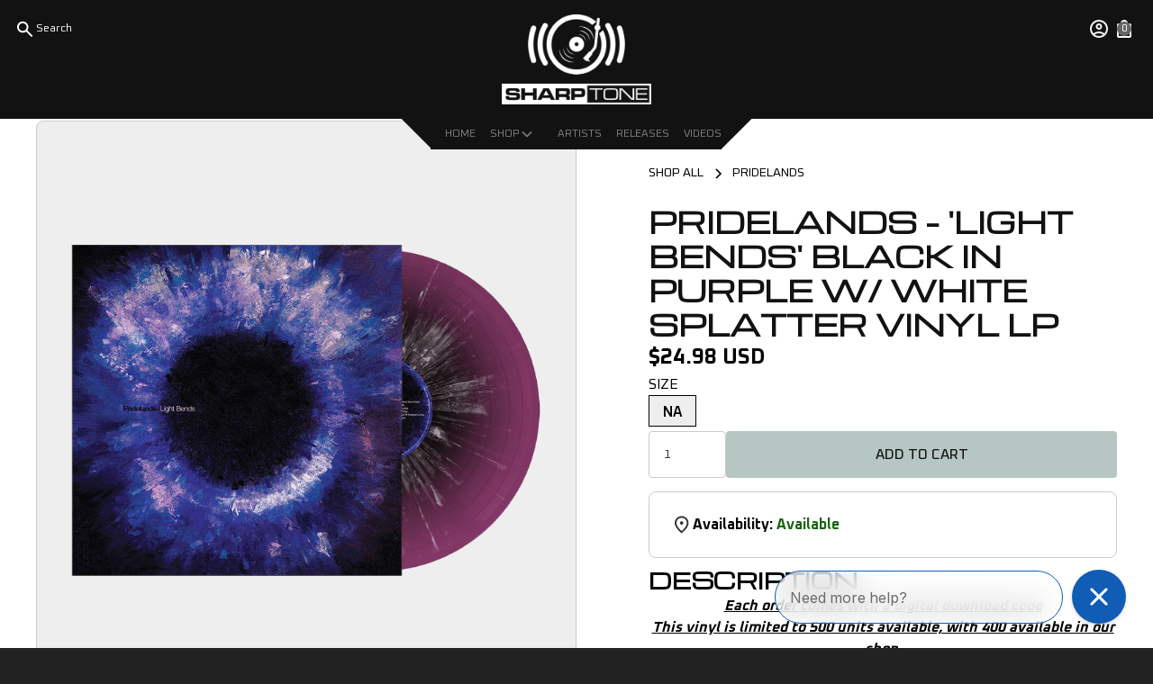

--- FILE ---
content_type: text/html; charset=utf-8
request_url: https://sharptonerecords.co/products/pridelands-light-bends-black-in-purple-w-white-splatter-vinyl-lp
body_size: 33478
content:
<!doctype html>
<html data-wf-page="67dda3a018d2b9244182187c" data-wf-site="67dda3a018d2b924418217c9" lang="en"><head><meta charset="utf-8">
<title>Pridelands - &#39;Light Bends&#39; Black in Purple w/ White Splatter Vinyl LP</title><meta content="Official Pridelands - &#39;Light Bends&#39; Black in Purple w/ White Splatter Vinyl LP" name="description">
<meta content="Pridelands - &#39;Light Bends&#39; Black in Purple w/ White Splatter Vinyl LP" property="og:title">
<meta content="Official Pridelands - &#39;Light Bends&#39; Black in Purple w/ White Splatter Vinyl LP" property="og:description">
<meta content="Pridelands - &#39;Light Bends&#39; Black in Purple w/ White Splatter Vinyl LP" property="twitter:title">
<meta content="Official Pridelands - &#39;Light Bends&#39; Black in Purple w/ White Splatter Vinyl LP" property="twitter:description">
<meta property="og:type" content="website">
<meta content="summary_large_image" name="twitter:card">
<meta content="width=device-width, initial-scale=1" name="viewport">
<link href="//sharptonerecords.co/cdn/shop/t/48/assets/normalize.css?v=7230471698553888871768416625" rel="stylesheet" type="text/css">
<link href="//sharptonerecords.co/cdn/shop/t/48/assets/components.css?v=156429839105677807331768416625" rel="stylesheet" type="text/css">
<link href="//sharptonerecords.co/cdn/shop/t/48/assets/sharptone-records---liquify---v1-0-sr.css?v=178418144835870770101768421456" rel="stylesheet" type="text/css">
<link href="https://fonts.googleapis.com" rel="preconnect">
<link href="https://fonts.gstatic.com" rel="preconnect" crossorigin="anonymous">
<script src="https://ajax.googleapis.com/ajax/libs/webfont/1.6.26/webfont.js" type="text/javascript"></script><script type="text/javascript">WebFont.load({  google: {    families: ["Oxanium:300,regular,500,600,700,800","Inter:100,200,300,regular,500,600,700,800,900,100italic,200italic,300italic,italic,500italic,600italic,700italic,800italic,900italic","Michroma:regular"]  }});</script><script type="text/javascript">!function(o,c){var n=c.documentElement,t=" w-mod-";n.className+=t+"js",("ontouchstart"in o||o.DocumentTouch&&c instanceof DocumentTouch)&&(n.className+=t+"touch")}(window,document);</script>
            
              <link href="//sharptonerecords.co/cdn/shop/t/48/assets/favicon.png?v=183015668848765809341768416625" rel="shortcut icon" type="image/x-icon">
            
        

            
              <link href="//sharptonerecords.co/cdn/shop/t/48/assets/webclip.png?13307" rel="apple-touch-icon">
            
        
<!--  Alpine Focus Plugin  -->
<script defer="" src="https://cdn.jsdelivr.net/npm/@alpinejs/focus@3.x.x/dist/cdn.min.js"></script><!--  Alpine JS  -->
<script defer="" src="//sharptonerecords.co/cdn/shop/t/48/assets/alpinejs3.js?v=95530210460088110851768416625"></script><script defer="" auto="" min="" src="https://cdn.jsdelivr.net/gh/liquify-pro/core@latest/script.js"></script><!--  [Attributes by Finsweet] Custom slider dots  -->
<script defer="" src="https://cdn.jsdelivr.net/npm/@finsweet/attributes-sliderdots@1/sliderdots.js"></script><link href="https://sharptonerecords.co/products/pridelands-light-bends-black-in-purple-w-white-splatter-vinyl-lp" rel="canonical">
<style>[x-cloak] { display: none !important; }
  [li-cloak_disabled] { display: none !important; }
/* Setup Font and Background Color if Text is selected */
::selection {
  color: #fff;
  background: #E91B7F;
}
::-moz-selection {
  color: #fff;
  background: #E91B7F;
}
</style><meta name="theme-color" content="#000" media="(prefers-color-scheme: light)">
<meta name="theme-color" content="#fff" media="(prefers-color-scheme: dark)">
<script type="application/ld+json">{
        "@context": "https://schema.org/",
        "@type": "Product",
        "name": "Pridelands - 'Light Bends' Black in Purple w/ White Splatter Vinyl LP",
       "image": "https://sharptonerecords.co/cdn/shop/files/Edited1_1500x1500.png?v=1744637636",
        "description": "Each order comes with a digital download code


 This vinyl is limited to 500 units available, with 400 available in our shop.

 
*PLEASE NOTE: variant mock-ups are not actual representations / actual items may vary*

 


'Light Bends' Tracklisting:
1. I Reach Into Your Heart
2. The Walls
3. Parallel Lines
4. Parted Time
5. The Lake Of Twisted Limbs
6. Safer Here
7. Heavy Tongue
8. Antipathy
9. Translucent Blues
10. Evergrowth
11. The Sun Will Find Us
** All digital goods (download codes, etc.) will be emailed to the original email used for your order. Make sure to check your spam/junk folders for these goods upon the official release date of January 14th, 2022
***Due to the limited and exclusive availability of this item, only 5 units of this title and variant are available for purchase per customer. We make every effort to ensure all fans have an opportunity to enjoy the merchandise from their favorite artist, and thank you again for your support!
",
        "brand": "Pridelands",
        "sku": "STR-PRL-PL002-MD-VY-N-R-CU-0NA",
        "offers": [
        {
          "@type": "Offer",
          "url": "/products/pridelands-light-bends-black-in-purple-w-white-splatter-vinyl-lp?variant=40917747794116",
          "priceCurrency": ""USD"",
          "price": "$24.98",
          "itemCondition": "https://schema.org/NewCondition"
        }
        ]
        }
    </script><script type="application/ld+json">{
         "@context": "https://schema.org",
         "@type": "BreadcrumbList",
         "itemListElement":
         [
          {
           "@type": "ListItem",
           "position": 1,
           "item":
           {
            "@id": "https://sharptonerecords.co",
            "name": "Home"
            }
          },
        {
           "@type": "ListItem",
           "position": 2,
           "item":
           {
            "@id": "Pridelands",
            "name": "Pridelands"
            }
          },
          {
           "@type": "ListItem",
          "position": 3,
          "item":
           {
             "@id": "/products/pridelands-light-bends-black-in-purple-w-white-splatter-vinyl-lp",
             "name": "Pridelands - 'Light Bends' Black in Purple w/ White Splatter Vinyl LP"
           }
          }
         ]
        }
    </script><script type="application/ld+json">{
          "@context": "https://schema.org",
          "@type": "FAQPage",
          "mainEntity": [
          ]
        }
    </script><script src="//sharptonerecords.co/cdn/shop/t/48/assets/_helper.js?v=27750909371606217681768416625" type="text/javascript"></script><script>window.performance && window.performance.mark && window.performance.mark('shopify.content_for_header.start');</script><meta name="google-site-verification" content="eiaAHA-YQ1Imiizap_GrsCYCe7puSFrc-fHYLNSujxE">
<meta name="facebook-domain-verification" content="4hlo3gr7x54r2dpi6bw8n4023me8u5">
<meta id="shopify-digital-wallet" name="shopify-digital-wallet" content="/21405561/digital_wallets/dialog">
<meta name="shopify-checkout-api-token" content="e00eeb0862d9394f6a0028cf7cf35cb3">
<meta id="in-context-paypal-metadata" data-shop-id="21405561" data-venmo-supported="false" data-environment="production" data-locale="en_US" data-paypal-v4="true" data-currency="USD">
<link rel="alternate" type="application/json+oembed" href="https://sharptonerecords.co/products/pridelands-light-bends-black-in-purple-w-white-splatter-vinyl-lp.oembed">
<script async="async" src="/checkouts/internal/preloads.js?locale=en-US"></script>
<link rel="preconnect" href="https://shop.app" crossorigin="anonymous">
<script async="async" src="https://shop.app/checkouts/internal/preloads.js?locale=en-US&shop_id=21405561" crossorigin="anonymous"></script>
<script id="apple-pay-shop-capabilities" type="application/json">{"shopId":21405561,"countryCode":"US","currencyCode":"USD","merchantCapabilities":["supports3DS"],"merchantId":"gid:\/\/shopify\/Shop\/21405561","merchantName":"SharpTone Records","requiredBillingContactFields":["postalAddress","email","phone"],"requiredShippingContactFields":["postalAddress","email","phone"],"shippingType":"shipping","supportedNetworks":["visa","masterCard","amex","discover","elo","jcb"],"total":{"type":"pending","label":"SharpTone Records","amount":"1.00"},"shopifyPaymentsEnabled":true,"supportsSubscriptions":true}</script>
<script id="shopify-features" type="application/json">{"accessToken":"e00eeb0862d9394f6a0028cf7cf35cb3","betas":["rich-media-storefront-analytics"],"domain":"sharptonerecords.co","predictiveSearch":true,"shopId":21405561,"locale":"en"}</script>
<script>var Shopify = Shopify || {};
Shopify.shop = "sharpetone.myshopify.com";
Shopify.locale = "en";
Shopify.currency = {"active":"USD","rate":"1.0"};
Shopify.country = "US";
Shopify.theme = {"name":"SharpTone-Records [Moodring]","id":149277540548,"schema_name":null,"schema_version":null,"theme_store_id":null,"role":"main"};
Shopify.theme.handle = "null";
Shopify.theme.style = {"id":null,"handle":null};
Shopify.cdnHost = "sharptonerecords.co/cdn";
Shopify.routes = Shopify.routes || {};
Shopify.routes.root = "/";</script>
<script type="module">!function(o){(o.Shopify=o.Shopify||{}).modules=!0}(window);</script>
<script>!function(o){function n(){var o=[];function n(){o.push(Array.prototype.slice.apply(arguments))}return n.q=o,n}var t=o.Shopify=o.Shopify||{};t.loadFeatures=n(),t.autoloadFeatures=n()}(window);</script>
<script>
  window.ShopifyPay = window.ShopifyPay || {};
  window.ShopifyPay.apiHost = "shop.app\/pay";
  window.ShopifyPay.redirectState = null;
</script>
<script id="shop-js-analytics" type="application/json">{"pageType":"product"}</script>
<script defer="defer" async type="module" src="//sharptonerecords.co/cdn/shopifycloud/shop-js/modules/v2/client.init-shop-cart-sync_C5BV16lS.en.esm.js"></script>
<script defer="defer" async type="module" src="//sharptonerecords.co/cdn/shopifycloud/shop-js/modules/v2/chunk.common_CygWptCX.esm.js"></script>
<script type="module">
  await import("//sharptonerecords.co/cdn/shopifycloud/shop-js/modules/v2/client.init-shop-cart-sync_C5BV16lS.en.esm.js");
await import("//sharptonerecords.co/cdn/shopifycloud/shop-js/modules/v2/chunk.common_CygWptCX.esm.js");

  window.Shopify.SignInWithShop?.initShopCartSync?.({"fedCMEnabled":true,"windoidEnabled":true});

</script>
<script>
  window.Shopify = window.Shopify || {};
  if (!window.Shopify.featureAssets) window.Shopify.featureAssets = {};
  window.Shopify.featureAssets['shop-js'] = {"shop-cart-sync":["modules/v2/client.shop-cart-sync_ZFArdW7E.en.esm.js","modules/v2/chunk.common_CygWptCX.esm.js"],"init-fed-cm":["modules/v2/client.init-fed-cm_CmiC4vf6.en.esm.js","modules/v2/chunk.common_CygWptCX.esm.js"],"shop-button":["modules/v2/client.shop-button_tlx5R9nI.en.esm.js","modules/v2/chunk.common_CygWptCX.esm.js"],"shop-cash-offers":["modules/v2/client.shop-cash-offers_DOA2yAJr.en.esm.js","modules/v2/chunk.common_CygWptCX.esm.js","modules/v2/chunk.modal_D71HUcav.esm.js"],"init-windoid":["modules/v2/client.init-windoid_sURxWdc1.en.esm.js","modules/v2/chunk.common_CygWptCX.esm.js"],"shop-toast-manager":["modules/v2/client.shop-toast-manager_ClPi3nE9.en.esm.js","modules/v2/chunk.common_CygWptCX.esm.js"],"init-shop-email-lookup-coordinator":["modules/v2/client.init-shop-email-lookup-coordinator_B8hsDcYM.en.esm.js","modules/v2/chunk.common_CygWptCX.esm.js"],"init-shop-cart-sync":["modules/v2/client.init-shop-cart-sync_C5BV16lS.en.esm.js","modules/v2/chunk.common_CygWptCX.esm.js"],"avatar":["modules/v2/client.avatar_BTnouDA3.en.esm.js"],"pay-button":["modules/v2/client.pay-button_FdsNuTd3.en.esm.js","modules/v2/chunk.common_CygWptCX.esm.js"],"init-customer-accounts":["modules/v2/client.init-customer-accounts_DxDtT_ad.en.esm.js","modules/v2/client.shop-login-button_C5VAVYt1.en.esm.js","modules/v2/chunk.common_CygWptCX.esm.js","modules/v2/chunk.modal_D71HUcav.esm.js"],"init-shop-for-new-customer-accounts":["modules/v2/client.init-shop-for-new-customer-accounts_ChsxoAhi.en.esm.js","modules/v2/client.shop-login-button_C5VAVYt1.en.esm.js","modules/v2/chunk.common_CygWptCX.esm.js","modules/v2/chunk.modal_D71HUcav.esm.js"],"shop-login-button":["modules/v2/client.shop-login-button_C5VAVYt1.en.esm.js","modules/v2/chunk.common_CygWptCX.esm.js","modules/v2/chunk.modal_D71HUcav.esm.js"],"init-customer-accounts-sign-up":["modules/v2/client.init-customer-accounts-sign-up_CPSyQ0Tj.en.esm.js","modules/v2/client.shop-login-button_C5VAVYt1.en.esm.js","modules/v2/chunk.common_CygWptCX.esm.js","modules/v2/chunk.modal_D71HUcav.esm.js"],"shop-follow-button":["modules/v2/client.shop-follow-button_Cva4Ekp9.en.esm.js","modules/v2/chunk.common_CygWptCX.esm.js","modules/v2/chunk.modal_D71HUcav.esm.js"],"checkout-modal":["modules/v2/client.checkout-modal_BPM8l0SH.en.esm.js","modules/v2/chunk.common_CygWptCX.esm.js","modules/v2/chunk.modal_D71HUcav.esm.js"],"lead-capture":["modules/v2/client.lead-capture_Bi8yE_yS.en.esm.js","modules/v2/chunk.common_CygWptCX.esm.js","modules/v2/chunk.modal_D71HUcav.esm.js"],"shop-login":["modules/v2/client.shop-login_D6lNrXab.en.esm.js","modules/v2/chunk.common_CygWptCX.esm.js","modules/v2/chunk.modal_D71HUcav.esm.js"],"payment-terms":["modules/v2/client.payment-terms_CZxnsJam.en.esm.js","modules/v2/chunk.common_CygWptCX.esm.js","modules/v2/chunk.modal_D71HUcav.esm.js"]};
</script>
<script>(function() {
  var isLoaded = false;
  function asyncLoad() {
    if (isLoaded) return;
    isLoaded = true;
    var urls = ["https:\/\/chimpstatic.com\/mcjs-connected\/js\/users\/6c5a87d741887333a8af734e2\/bca79663498d9015e19a2313d.js?shop=sharpetone.myshopify.com","https:\/\/chimpstatic.com\/mcjs-connected\/js\/users\/44995f91bf0d4bce3e24f1ce6\/3ae4d3e5f993113f2eff851a4.js?shop=sharpetone.myshopify.com","\/\/www.powr.io\/powr.js?powr-token=sharpetone.myshopify.com\u0026external-type=shopify\u0026shop=sharpetone.myshopify.com","https:\/\/chimpstatic.com\/mcjs-connected\/js\/users\/6c5a87d741887333a8af734e2\/45f11edd2ba00bd074c2b6435.js?shop=sharpetone.myshopify.com","https:\/\/static.klaviyo.com\/onsite\/js\/klaviyo.js?company_id=W8tWpL\u0026shop=sharpetone.myshopify.com","https:\/\/static.klaviyo.com\/onsite\/js\/klaviyo.js?company_id=W8tWpL\u0026shop=sharpetone.myshopify.com","https:\/\/gdprcdn.b-cdn.net\/js\/gdpr_cookie_consent.min.js?shop=sharpetone.myshopify.com","https:\/\/static.klaviyo.com\/onsite\/js\/klaviyo.js?company_id=RU7GZe\u0026shop=sharpetone.myshopify.com","https:\/\/static.klaviyo.com\/onsite\/js\/klaviyo.js?company_id=RU7GZe\u0026shop=sharpetone.myshopify.com","\/\/cdn.shopify.com\/proxy\/38897beba55933019ed9bd127e05b0186e8b19853d0a01ba9470b87ee2715c9b\/cdn.singleassets.com\/storefront-legacy\/single-ui-content-gating-0.0.854.js?shop=sharpetone.myshopify.com\u0026sp-cache-control=cHVibGljLCBtYXgtYWdlPTkwMA"];
    for (var i = 0; i < urls.length; i++) {
      var s = document.createElement('script');
      s.type = 'text/javascript';
      s.async = true;
      s.src = urls[i];
      var x = document.getElementsByTagName('script')[0];
      x.parentNode.insertBefore(s, x);
    }
  };
  if(window.attachEvent) {
    window.attachEvent('onload', asyncLoad);
  } else {
    window.addEventListener('load', asyncLoad, false);
  }
})();</script>
<script id="__st">var __st={"a":21405561,"offset":-18000,"reqid":"a645a9c8-a084-4434-a8c0-5b9be8cb6a64-1768618901","pageurl":"sharptonerecords.co\/products\/pridelands-light-bends-black-in-purple-w-white-splatter-vinyl-lp","u":"00f339a2e81e","p":"product","rtyp":"product","rid":6969019171012};</script>
<script>window.ShopifyPaypalV4VisibilityTracking = true;</script>
<script id="captcha-bootstrap">!function(){'use strict';const t='contact',e='account',n='new_comment',o=[[t,t],['blogs',n],['comments',n],[t,'customer']],c=[[e,'customer_login'],[e,'guest_login'],[e,'recover_customer_password'],[e,'create_customer']],r=t=>t.map((([t,e])=>`form[action*='/${t}']:not([data-nocaptcha='true']) input[name='form_type'][value='${e}']`)).join(','),a=t=>()=>t?[...document.querySelectorAll(t)].map((t=>t.form)):[];function s(){const t=[...o],e=r(t);return a(e)}const i='password',u='form_key',d=['recaptcha-v3-token','g-recaptcha-response','h-captcha-response',i],f=()=>{try{return window.sessionStorage}catch{return}},m='__shopify_v',_=t=>t.elements[u];function p(t,e,n=!1){try{const o=window.sessionStorage,c=JSON.parse(o.getItem(e)),{data:r}=function(t){const{data:e,action:n}=t;return t[m]||n?{data:e,action:n}:{data:t,action:n}}(c);for(const[e,n]of Object.entries(r))t.elements[e]&&(t.elements[e].value=n);n&&o.removeItem(e)}catch(o){console.error('form repopulation failed',{error:o})}}const l='form_type',E='cptcha';function T(t){t.dataset[E]=!0}const w=window,h=w.document,L='Shopify',v='ce_forms',y='captcha';let A=!1;((t,e)=>{const n=(g='f06e6c50-85a8-45c8-87d0-21a2b65856fe',I='https://cdn.shopify.com/shopifycloud/storefront-forms-hcaptcha/ce_storefront_forms_captcha_hcaptcha.v1.5.2.iife.js',D={infoText:'Protected by hCaptcha',privacyText:'Privacy',termsText:'Terms'},(t,e,n)=>{const o=w[L][v],c=o.bindForm;if(c)return c(t,g,e,D).then(n);var r;o.q.push([[t,g,e,D],n]),r=I,A||(h.body.append(Object.assign(h.createElement('script'),{id:'captcha-provider',async:!0,src:r})),A=!0)});var g,I,D;w[L]=w[L]||{},w[L][v]=w[L][v]||{},w[L][v].q=[],w[L][y]=w[L][y]||{},w[L][y].protect=function(t,e){n(t,void 0,e),T(t)},Object.freeze(w[L][y]),function(t,e,n,w,h,L){const[v,y,A,g]=function(t,e,n){const i=e?o:[],u=t?c:[],d=[...i,...u],f=r(d),m=r(i),_=r(d.filter((([t,e])=>n.includes(e))));return[a(f),a(m),a(_),s()]}(w,h,L),I=t=>{const e=t.target;return e instanceof HTMLFormElement?e:e&&e.form},D=t=>v().includes(t);t.addEventListener('submit',(t=>{const e=I(t);if(!e)return;const n=D(e)&&!e.dataset.hcaptchaBound&&!e.dataset.recaptchaBound,o=_(e),c=g().includes(e)&&(!o||!o.value);(n||c)&&t.preventDefault(),c&&!n&&(function(t){try{if(!f())return;!function(t){const e=f();if(!e)return;const n=_(t);if(!n)return;const o=n.value;o&&e.removeItem(o)}(t);const e=Array.from(Array(32),(()=>Math.random().toString(36)[2])).join('');!function(t,e){_(t)||t.append(Object.assign(document.createElement('input'),{type:'hidden',name:u})),t.elements[u].value=e}(t,e),function(t,e){const n=f();if(!n)return;const o=[...t.querySelectorAll(`input[type='${i}']`)].map((({name:t})=>t)),c=[...d,...o],r={};for(const[a,s]of new FormData(t).entries())c.includes(a)||(r[a]=s);n.setItem(e,JSON.stringify({[m]:1,action:t.action,data:r}))}(t,e)}catch(e){console.error('failed to persist form',e)}}(e),e.submit())}));const S=(t,e)=>{t&&!t.dataset[E]&&(n(t,e.some((e=>e===t))),T(t))};for(const o of['focusin','change'])t.addEventListener(o,(t=>{const e=I(t);D(e)&&S(e,y())}));const B=e.get('form_key'),M=e.get(l),P=B&&M;t.addEventListener('DOMContentLoaded',(()=>{const t=y();if(P)for(const e of t)e.elements[l].value===M&&p(e,B);[...new Set([...A(),...v().filter((t=>'true'===t.dataset.shopifyCaptcha))])].forEach((e=>S(e,t)))}))}(h,new URLSearchParams(w.location.search),n,t,e,['guest_login'])})(!0,!0)}();</script>
<script integrity="sha256-4kQ18oKyAcykRKYeNunJcIwy7WH5gtpwJnB7kiuLZ1E=" data-source-attribution="shopify.loadfeatures" defer="defer" src="//sharptonerecords.co/cdn/shopifycloud/storefront/assets/storefront/load_feature-a0a9edcb.js" crossorigin="anonymous"></script>
<script crossorigin="anonymous" defer="defer" src="//sharptonerecords.co/cdn/shopifycloud/storefront/assets/shopify_pay/storefront-65b4c6d7.js?v=20250812"></script>
<script data-source-attribution="shopify.dynamic_checkout.dynamic.init">var Shopify=Shopify||{};Shopify.PaymentButton=Shopify.PaymentButton||{isStorefrontPortableWallets:!0,init:function(){window.Shopify.PaymentButton.init=function(){};var t=document.createElement("script");t.src="https://sharptonerecords.co/cdn/shopifycloud/portable-wallets/latest/portable-wallets.en.js",t.type="module",document.head.appendChild(t)}};
</script>
<script data-source-attribution="shopify.dynamic_checkout.buyer_consent">
  function portableWalletsHideBuyerConsent(e){var t=document.getElementById("shopify-buyer-consent"),n=document.getElementById("shopify-subscription-policy-button");t&&n&&(t.classList.add("hidden"),t.setAttribute("aria-hidden","true"),n.removeEventListener("click",e))}function portableWalletsShowBuyerConsent(e){var t=document.getElementById("shopify-buyer-consent"),n=document.getElementById("shopify-subscription-policy-button");t&&n&&(t.classList.remove("hidden"),t.removeAttribute("aria-hidden"),n.addEventListener("click",e))}window.Shopify?.PaymentButton&&(window.Shopify.PaymentButton.hideBuyerConsent=portableWalletsHideBuyerConsent,window.Shopify.PaymentButton.showBuyerConsent=portableWalletsShowBuyerConsent);
</script>
<script data-source-attribution="shopify.dynamic_checkout.cart.bootstrap">document.addEventListener("DOMContentLoaded",(function(){function t(){return document.querySelector("shopify-accelerated-checkout-cart, shopify-accelerated-checkout")}if(t())Shopify.PaymentButton.init();else{new MutationObserver((function(e,n){t()&&(Shopify.PaymentButton.init(),n.disconnect())})).observe(document.body,{childList:!0,subtree:!0})}}));
</script>
<script id='scb4127' type='text/javascript' async='' src='https://sharptonerecords.co/cdn/shopifycloud/privacy-banner/storefront-banner.js'></script><link id="shopify-accelerated-checkout-styles" rel="stylesheet" media="screen" href="https://sharptonerecords.co/cdn/shopifycloud/portable-wallets/latest/accelerated-checkout-backwards-compat.css" crossorigin="anonymous">
<style id="shopify-accelerated-checkout-cart">
        #shopify-buyer-consent {
  margin-top: 1em;
  display: inline-block;
  width: 100%;
}

#shopify-buyer-consent.hidden {
  display: none;
}

#shopify-subscription-policy-button {
  background: none;
  border: none;
  padding: 0;
  text-decoration: underline;
  font-size: inherit;
  cursor: pointer;
}

#shopify-subscription-policy-button::before {
  box-shadow: none;
}

      </style>

<script>window.performance && window.performance.mark && window.performance.mark('shopify.content_for_header.end');</script><!-- BEGIN app block: shopify://apps/gorgias-live-chat-helpdesk/blocks/gorgias/a66db725-7b96-4e3f-916e-6c8e6f87aaaa -->
<script defer data-gorgias-loader-chat src="https://config.gorgias.chat/bundle-loader/shopify/sharpetone.myshopify.com"></script>


<script defer data-gorgias-loader-convert  src="https://cdn.9gtb.com/loader.js"></script>


<script defer data-gorgias-loader-mailto-replace  src="https://config.gorgias.help/api/contact-forms/replace-mailto-script.js?shopName=sharpetone"></script>


<!-- END app block --><!-- BEGIN app block: shopify://apps/eg-auto-add-to-cart/blocks/app-embed/0f7d4f74-1e89-4820-aec4-6564d7e535d2 -->










  
    <script
      async
      type="text/javascript"
      src="https://cdn.506.io/eg/script.js?shop=sharpetone.myshopify.com&v=7"
    ></script>
  



  <meta id="easygift-shop" itemid="c2hvcF8kXzE3Njg2MTg5MDE=" content="{&quot;isInstalled&quot;:true,&quot;installedOn&quot;:&quot;2025-11-25T22:24:51.284Z&quot;,&quot;appVersion&quot;:&quot;3.0&quot;,&quot;subscriptionName&quot;:&quot;Standard&quot;,&quot;cartAnalytics&quot;:true,&quot;freeTrialEndsOn&quot;:null,&quot;settings&quot;:{&quot;reminderBannerStyle&quot;:{&quot;position&quot;:{&quot;horizontal&quot;:&quot;right&quot;,&quot;vertical&quot;:&quot;bottom&quot;},&quot;closingMode&quot;:&quot;doNotAutoClose&quot;,&quot;cssStyles&quot;:&quot;&quot;,&quot;displayAfter&quot;:5,&quot;headerText&quot;:&quot;&quot;,&quot;imageUrl&quot;:null,&quot;primaryColor&quot;:&quot;#000000&quot;,&quot;reshowBannerAfter&quot;:&quot;everyNewSession&quot;,&quot;selfcloseAfter&quot;:5,&quot;showImage&quot;:false,&quot;subHeaderText&quot;:&quot;&quot;},&quot;addedItemIdentifier&quot;:&quot;_Gifted&quot;,&quot;ignoreOtherAppLineItems&quot;:null,&quot;customVariantsInfoLifetimeMins&quot;:1440,&quot;redirectPath&quot;:null,&quot;ignoreNonStandardCartRequests&quot;:false,&quot;bannerStyle&quot;:{&quot;position&quot;:{&quot;horizontal&quot;:&quot;right&quot;,&quot;vertical&quot;:&quot;bottom&quot;},&quot;cssStyles&quot;:null,&quot;primaryColor&quot;:&quot;#000000&quot;},&quot;themePresetId&quot;:null,&quot;notificationStyle&quot;:{&quot;position&quot;:{&quot;horizontal&quot;:null,&quot;vertical&quot;:null},&quot;cssStyles&quot;:null,&quot;duration&quot;:null,&quot;hasCustomizations&quot;:false,&quot;primaryColor&quot;:null},&quot;fetchCartData&quot;:false,&quot;useLocalStorage&quot;:{&quot;enabled&quot;:false,&quot;expiryMinutes&quot;:null},&quot;popupStyle&quot;:{&quot;addButtonText&quot;:null,&quot;cssStyles&quot;:null,&quot;dismissButtonText&quot;:null,&quot;hasCustomizations&quot;:false,&quot;imageUrl&quot;:null,&quot;outOfStockButtonText&quot;:null,&quot;primaryColor&quot;:null,&quot;secondaryColor&quot;:null,&quot;showProductLink&quot;:false,&quot;subscriptionLabel&quot;:null},&quot;refreshAfterBannerClick&quot;:false,&quot;disableReapplyRules&quot;:false,&quot;disableReloadOnFailedAddition&quot;:false,&quot;autoReloadCartPage&quot;:false,&quot;ajaxRedirectPath&quot;:null,&quot;allowSimultaneousRequests&quot;:false,&quot;applyRulesOnCheckout&quot;:false,&quot;enableCartCtrlOverrides&quot;:true,&quot;scriptSettings&quot;:{&quot;branding&quot;:{&quot;removalRequestSent&quot;:null,&quot;show&quot;:false},&quot;productPageRedirection&quot;:{&quot;enabled&quot;:false,&quot;products&quot;:[],&quot;redirectionURL&quot;:&quot;\/&quot;},&quot;debugging&quot;:{&quot;enabled&quot;:false,&quot;enabledOn&quot;:null,&quot;stringifyObj&quot;:false},&quot;customCSS&quot;:null,&quot;decodePayload&quot;:false,&quot;delayUpdates&quot;:2000,&quot;enableBuyNowInterceptions&quot;:false,&quot;fetchCartDataBeforeRequest&quot;:false,&quot;fetchProductInfoFromSavedDomain&quot;:false,&quot;hideAlertsOnFrontend&quot;:false,&quot;hideGiftedPropertyText&quot;:false,&quot;removeEGPropertyFromSplitActionLineItems&quot;:false,&quot;removeProductsAddedFromExpiredRules&quot;:false,&quot;useFinalPrice&quot;:false}},&quot;translations&quot;:null,&quot;defaultLocale&quot;:&quot;en&quot;,&quot;shopDomain&quot;:&quot;sharptonerecords.co&quot;}">


<script defer>
  (async function() {
    try {

      const blockVersion = "v3"
      if (blockVersion != "v3") {
        return
      }

      let metaErrorFlag = false;
      if (metaErrorFlag) {
        return
      }

      // Parse metafields as JSON
      const metafields = {"easygift-rule-69262d14fee803997305b3e5":{"schedule":{"enabled":true,"starts":"2025-11-26T04:00:00Z","ends":"2025-12-02T04:59:00Z"},"trigger":{"productTags":{"targets":[],"collectionInfo":null,"sellingPlan":null},"type":"cartValue","minCartValue":0.01,"hasUpperCartValue":false,"upperCartValue":null,"products":[],"collections":[],"condition":null,"conditionMin":null,"conditionMax":null,"collectionSellingPlanType":null},"action":{"notification":{"enabled":false,"headerText":null,"subHeaderText":null,"showImage":false,"imageUrl":""},"discount":{"issue":null,"type":"app","id":"gid:\/\/shopify\/DiscountAutomaticNode\/1856097779908","title":"Free Flexi $30+","createdByEasyGift":true,"easygiftAppDiscount":true,"discountType":"percentage","value":100},"popupOptions":{"showVariantsSeparately":false,"headline":"You earned a FREE flexi!","subHeadline":"Free flexi with any purchase","showItemsPrice":true,"popupDismissable":false,"imageUrl":null,"persistPopup":false,"rewardQuantity":1,"showDiscountedPrice":true,"hideOOSItems":false},"banner":{"enabled":false,"headerText":null,"subHeaderText":null,"showImage":false,"imageUrl":null,"displayAfter":"5","closingMode":"doNotAutoClose","selfcloseAfter":"5","reshowBannerAfter":"everyNewSession","redirectLink":null},"type":"offerToCustomer","products":[{"handle":"scaskets-make-me-a-martyr-yellow-flexi","title":"Caskets – Make Me A Martyr (Yellow Flexi)","id":"8243796639940","gid":"gid:\/\/shopify\/Product\/8243796639940","hasOnlyDefaultVariant":true,"variants":[{"title":"Default Title","displayName":"Caskets – Make Me A Martyr (Yellow Flexi) - Default Title","id":"44791947559108","gid":"gid:\/\/shopify\/ProductVariant\/44791947559108","showVariantName":false}]},{"handle":"holding-absence-afterlife-green-flexi","title":"Holding Absence – Afterlife (Green Flexi)","id":"8243796017348","gid":"gid:\/\/shopify\/Product\/8243796017348","hasOnlyDefaultVariant":true,"variants":[{"title":"Default Title","displayName":"Holding Absence – Afterlife (Green Flexi) - Default Title","id":"44791945887940","gid":"gid:\/\/shopify\/ProductVariant\/44791945887940","showVariantName":false}]},{"handle":"loathe-gifted-every-strength-black-flexi","title":"Loathe – Gifted Every Strength (Black Flexi)","id":"8243797098692","gid":"gid:\/\/shopify\/Product\/8243797098692","hasOnlyDefaultVariant":true,"variants":[{"title":"Default Title","displayName":"Loathe – Gifted Every Strength (Black Flexi) - Default Title","id":"44791949230276","gid":"gid:\/\/shopify\/ProductVariant\/44791949230276","showVariantName":false,"alerts":[{"type":"outOfStock","triggered":false}]}]},{"handle":"polaris-the-remedy-blue-flexi","title":"Polaris – The Remedy (Blue Flexi)","id":"8243796246724","gid":"gid:\/\/shopify\/Product\/8243796246724","hasOnlyDefaultVariant":true,"variants":[{"title":"Default Title","displayName":"Polaris – The Remedy (Blue Flexi) - Default Title","id":"44791946477764","gid":"gid:\/\/shopify\/ProductVariant\/44791946477764","showVariantName":false}]},{"handle":"story-of-the-year-war-orange-flexi","title":"Story of the Year – War (Orange Flexi)","id":"8243796148420","gid":"gid:\/\/shopify\/Product\/8243796148420","hasOnlyDefaultVariant":true,"variants":[{"title":"Default Title","displayName":"Story of the Year – War (Orange Flexi) - Default Title","id":"44791946150084","gid":"gid:\/\/shopify\/ProductVariant\/44791946150084","showVariantName":false}]},{"handle":"we-came-as-romans-bad-luck-white-flexi","title":"We Came As Romans – bad luck (White Flexi)","id":"8243797491908","gid":"gid:\/\/shopify\/Product\/8243797491908","hasOnlyDefaultVariant":true,"variants":[{"title":"Default Title","displayName":"We Came As Romans – bad luck (White Flexi) - Default Title","id":"44791949885636","gid":"gid:\/\/shopify\/ProductVariant\/44791949885636","showVariantName":false}]}],"limit":1,"preventProductRemoval":true,"addAvailableProducts":false},"targeting":{"link":{"destination":null,"data":null,"cookieLifetime":14},"additionalCriteria":{"geo":{"include":[],"exclude":[]},"type":null,"customerTags":[],"customerTagsExcluded":[],"customerId":[],"orderCount":null,"hasOrderCountMax":false,"orderCountMax":null,"totalSpent":null,"hasTotalSpentMax":false,"totalSpentMax":null},"type":"all"},"settings":{"worksInReverse":true,"runsOncePerSession":false,"preventAddedItemPurchase":true,"showReminderBanner":false},"_id":"69262d14fee803997305b3e5","name":"Free Flexi $30+","store":"69262cb07744e7b3cbbf5c24","shop":"sharpetone","active":true,"translations":null,"createdAt":"2025-11-25T22:26:28.683Z","updatedAt":"2025-11-29T04:01:28.215Z","__v":0}};

      // Process metafields in JavaScript
      let savedRulesArray = [];
      for (const [key, value] of Object.entries(metafields)) {
        if (value) {
          for (const prop in value) {
            // avoiding Object.Keys for performance gain -- no need to make an array of keys.
            savedRulesArray.push(value);
            break;
          }
        }
      }

      const metaTag = document.createElement('meta');
      metaTag.id = 'easygift-rules';
      metaTag.content = JSON.stringify(savedRulesArray);
      metaTag.setAttribute('itemid', 'cnVsZXNfJF8xNzY4NjE4OTAx');

      document.head.appendChild(metaTag);
      } catch (err) {
        
      }
  })();
</script>


  <script
    type="text/javascript"
    defer
  >

    (function () {
      try {
        window.EG_INFO = window.EG_INFO || {};
        var shopInfo = {"isInstalled":true,"installedOn":"2025-11-25T22:24:51.284Z","appVersion":"3.0","subscriptionName":"Standard","cartAnalytics":true,"freeTrialEndsOn":null,"settings":{"reminderBannerStyle":{"position":{"horizontal":"right","vertical":"bottom"},"closingMode":"doNotAutoClose","cssStyles":"","displayAfter":5,"headerText":"","imageUrl":null,"primaryColor":"#000000","reshowBannerAfter":"everyNewSession","selfcloseAfter":5,"showImage":false,"subHeaderText":""},"addedItemIdentifier":"_Gifted","ignoreOtherAppLineItems":null,"customVariantsInfoLifetimeMins":1440,"redirectPath":null,"ignoreNonStandardCartRequests":false,"bannerStyle":{"position":{"horizontal":"right","vertical":"bottom"},"cssStyles":null,"primaryColor":"#000000"},"themePresetId":null,"notificationStyle":{"position":{"horizontal":null,"vertical":null},"cssStyles":null,"duration":null,"hasCustomizations":false,"primaryColor":null},"fetchCartData":false,"useLocalStorage":{"enabled":false,"expiryMinutes":null},"popupStyle":{"addButtonText":null,"cssStyles":null,"dismissButtonText":null,"hasCustomizations":false,"imageUrl":null,"outOfStockButtonText":null,"primaryColor":null,"secondaryColor":null,"showProductLink":false,"subscriptionLabel":null},"refreshAfterBannerClick":false,"disableReapplyRules":false,"disableReloadOnFailedAddition":false,"autoReloadCartPage":false,"ajaxRedirectPath":null,"allowSimultaneousRequests":false,"applyRulesOnCheckout":false,"enableCartCtrlOverrides":true,"scriptSettings":{"branding":{"removalRequestSent":null,"show":false},"productPageRedirection":{"enabled":false,"products":[],"redirectionURL":"\/"},"debugging":{"enabled":false,"enabledOn":null,"stringifyObj":false},"customCSS":null,"decodePayload":false,"delayUpdates":2000,"enableBuyNowInterceptions":false,"fetchCartDataBeforeRequest":false,"fetchProductInfoFromSavedDomain":false,"hideAlertsOnFrontend":false,"hideGiftedPropertyText":false,"removeEGPropertyFromSplitActionLineItems":false,"removeProductsAddedFromExpiredRules":false,"useFinalPrice":false}},"translations":null,"defaultLocale":"en","shopDomain":"sharptonerecords.co"};
        var productRedirectionEnabled = shopInfo.settings.scriptSettings.productPageRedirection.enabled;
        if (["Unlimited", "Enterprise"].includes(shopInfo.subscriptionName) && productRedirectionEnabled) {
          var products = shopInfo.settings.scriptSettings.productPageRedirection.products;
          if (products.length > 0) {
            var productIds = products.map(function(prod) {
              var productGid = prod.id;
              var productIdNumber = parseInt(productGid.split('/').pop());
              return productIdNumber;
            });
            var productInfo = {"id":6969019171012,"title":"Pridelands - 'Light Bends' Black in Purple w\/ White Splatter Vinyl LP","handle":"pridelands-light-bends-black-in-purple-w-white-splatter-vinyl-lp","description":"\u003cdiv style=\"text-align: center;\"\u003e\u003cb data-mce-fragment=\"1\"\u003e\u003ci data-mce-fragment=\"1\"\u003e\u003cu data-mce-fragment=\"1\"\u003e\u003cspan data-mce-fragment=\"1\" color=\"#ff0000\"\u003eEach order comes with a digital download code\u003c\/span\u003e\u003c\/u\u003e\u003c\/i\u003e\u003c\/b\u003e\u003c\/div\u003e\n\u003cdiv style=\"text-align: center;\"\u003e\u003c\/div\u003e\n\u003cdiv style=\"text-align: center;\"\u003e\n\u003cb data-mce-fragment=\"1\"\u003e\u003ci data-mce-fragment=\"1\"\u003e\u003cu data-mce-fragment=\"1\"\u003e\u003cspan data-mce-fragment=\"1\" color=\"#ff0000\"\u003e\u003cmeta charset=\"UTF-8\"\u003e \u003cstrong\u003eThis vinyl is limited to 500 units available, with 400 available in our shop\u003c\/strong\u003e\u003c\/span\u003e\u003c\/u\u003e\u003c\/i\u003e\u003c\/b\u003e\u003cb data-mce-fragment=\"1\"\u003e\u003ci data-mce-fragment=\"1\"\u003e\u003cu data-mce-fragment=\"1\"\u003e\u003cspan data-mce-fragment=\"1\" color=\"#ff0000\"\u003e\u003cspan\u003e.\u003c\/span\u003e\u003c\/span\u003e\u003c\/u\u003e\u003c\/i\u003e\u003c\/b\u003e\n\u003c\/div\u003e\n\u003cdiv style=\"text-align: center;\"\u003e\u003cb data-mce-fragment=\"1\"\u003e\u003ci data-mce-fragment=\"1\"\u003e \u003c\/i\u003e\u003c\/b\u003e\u003c\/div\u003e\n\u003cdiv style=\"text-align: center;\"\u003e\u003cb data-mce-fragment=\"1\"\u003e\u003ci data-mce-fragment=\"1\"\u003e\u003cu data-mce-fragment=\"1\"\u003e\u003cspan data-mce-fragment=\"1\" color=\"#ff0000\"\u003e\u003cspan\u003e\u003cem\u003e\u003cstrong\u003e*PLEASE NOTE: variant mock-ups are not actual representations \/ actual items may vary*\u003c\/strong\u003e\u003c\/em\u003e\u003c\/span\u003e\u003c\/span\u003e\u003c\/u\u003e\u003c\/i\u003e\u003c\/b\u003e\u003c\/div\u003e\n\u003cdiv style=\"text-align: center;\"\u003e\n\u003cb data-mce-fragment=\"1\"\u003e\u003ci data-mce-fragment=\"1\"\u003e \u003c\/i\u003e\u003c\/b\u003e\u003cb data-mce-fragment=\"1\"\u003e\u003ci data-mce-fragment=\"1\"\u003e\u003cu data-mce-fragment=\"1\"\u003e\u003cspan data-mce-fragment=\"1\" color=\"#ff0000\"\u003e\u003cspan\u003e\u003cem\u003e\u003cstrong\u003e\u003c\/strong\u003e\u003c\/em\u003e\u003c\/span\u003e\u003c\/span\u003e\u003c\/u\u003e\u003c\/i\u003e\u003c\/b\u003e\n\u003c\/div\u003e\n\u003cdiv style=\"text-align: center;\"\u003e\n\u003cp style=\"text-align: left;\" data-pm-slice=\"1 1 []\"\u003e\u003cspan style=\"text-decoration: underline;\"\u003e\u003cstrong\u003e'Light Bends' Tracklisting:\u003c\/strong\u003e\u003c\/span\u003e\u003c\/p\u003e\n\u003cp style=\"text-align: left;\"\u003e1. I Reach Into Your Heart\u003c\/p\u003e\n\u003cp style=\"text-align: left;\"\u003e2. The Walls\u003c\/p\u003e\n\u003cp style=\"text-align: left;\"\u003e3. Parallel Lines\u003c\/p\u003e\n\u003cp style=\"text-align: left;\"\u003e4. Parted Time\u003c\/p\u003e\n\u003cp style=\"text-align: left;\"\u003e5. The Lake Of Twisted Limbs\u003c\/p\u003e\n\u003cp style=\"text-align: left;\"\u003e6. Safer Here\u003c\/p\u003e\n\u003cp style=\"text-align: left;\"\u003e7. Heavy Tongue\u003c\/p\u003e\n\u003cp style=\"text-align: left;\"\u003e8. Antipathy\u003c\/p\u003e\n\u003cp style=\"text-align: left;\"\u003e9. Translucent Blues\u003c\/p\u003e\n\u003cp style=\"text-align: left;\"\u003e10. Evergrowth\u003c\/p\u003e\n\u003cp style=\"text-align: left;\"\u003e11. The Sun Will Find Us\u003c\/p\u003e\n\u003cp style=\"text-align: center;\"\u003e\u003cmeta charset=\"UTF-8\"\u003e\u003cem\u003e** \u003ci\u003eAll digital goods (download codes, etc.) will be emailed to the original email used for your order. Make sure to check your spam\/junk folders for these goods upon the official release date of January 14th\u003c\/i\u003e\u003c\/em\u003e\u003cem\u003e\u003ci\u003e, 2022\u003c\/i\u003e\u003c\/em\u003e\u003c\/p\u003e\n\u003cp\u003e\u003cem\u003e\u003ci\u003e***Due to the limited and exclusive availability of this item, only 5 units of this title and variant are available for purchase per customer. We make every effort to ensure all fans have an opportunity to enjoy the merchandise from their favorite artist, and thank you again for your support!\u003c\/i\u003e\u003c\/em\u003e\u003c\/p\u003e\n\u003c\/div\u003e","published_at":"2021-11-23T16:56:54-05:00","created_at":"2021-11-22T14:48:15-05:00","vendor":"Pridelands","type":"Vinyl","tags":["Bends","bf20","Black","Light","MediaMail","Pridelands","Purple","Splatter","Vinyl","White"],"price":2498,"price_min":2498,"price_max":2498,"available":true,"price_varies":false,"compare_at_price":null,"compare_at_price_min":0,"compare_at_price_max":0,"compare_at_price_varies":false,"variants":[{"id":40917747794116,"title":"NA","option1":"NA","option2":null,"option3":null,"sku":"STR-PRL-PL002-MD-VY-N-R-CU-0NA","requires_shipping":true,"taxable":true,"featured_image":null,"available":true,"name":"Pridelands - 'Light Bends' Black in Purple w\/ White Splatter Vinyl LP - NA","public_title":"NA","options":["NA"],"price":2498,"weight":737,"compare_at_price":null,"inventory_quantity":25,"inventory_management":"shopify","inventory_policy":"deny","barcode":"4065629624019","requires_selling_plan":false,"selling_plan_allocations":[],"quantity_rule":{"min":1,"max":null,"increment":1}}],"images":["\/\/sharptonerecords.co\/cdn\/shop\/files\/Edited1.png?v=1744637636"],"featured_image":"\/\/sharptonerecords.co\/cdn\/shop\/files\/Edited1.png?v=1744637636","options":["SIZE"],"media":[{"alt":null,"id":34573515882692,"position":1,"preview_image":{"aspect_ratio":1.0,"height":1500,"width":1500,"src":"\/\/sharptonerecords.co\/cdn\/shop\/files\/Edited1.png?v=1744637636"},"aspect_ratio":1.0,"height":1500,"media_type":"image","src":"\/\/sharptonerecords.co\/cdn\/shop\/files\/Edited1.png?v=1744637636","width":1500}],"requires_selling_plan":false,"selling_plan_groups":[],"content":"\u003cdiv style=\"text-align: center;\"\u003e\u003cb data-mce-fragment=\"1\"\u003e\u003ci data-mce-fragment=\"1\"\u003e\u003cu data-mce-fragment=\"1\"\u003e\u003cspan data-mce-fragment=\"1\" color=\"#ff0000\"\u003eEach order comes with a digital download code\u003c\/span\u003e\u003c\/u\u003e\u003c\/i\u003e\u003c\/b\u003e\u003c\/div\u003e\n\u003cdiv style=\"text-align: center;\"\u003e\u003c\/div\u003e\n\u003cdiv style=\"text-align: center;\"\u003e\n\u003cb data-mce-fragment=\"1\"\u003e\u003ci data-mce-fragment=\"1\"\u003e\u003cu data-mce-fragment=\"1\"\u003e\u003cspan data-mce-fragment=\"1\" color=\"#ff0000\"\u003e\u003cmeta charset=\"UTF-8\"\u003e \u003cstrong\u003eThis vinyl is limited to 500 units available, with 400 available in our shop\u003c\/strong\u003e\u003c\/span\u003e\u003c\/u\u003e\u003c\/i\u003e\u003c\/b\u003e\u003cb data-mce-fragment=\"1\"\u003e\u003ci data-mce-fragment=\"1\"\u003e\u003cu data-mce-fragment=\"1\"\u003e\u003cspan data-mce-fragment=\"1\" color=\"#ff0000\"\u003e\u003cspan\u003e.\u003c\/span\u003e\u003c\/span\u003e\u003c\/u\u003e\u003c\/i\u003e\u003c\/b\u003e\n\u003c\/div\u003e\n\u003cdiv style=\"text-align: center;\"\u003e\u003cb data-mce-fragment=\"1\"\u003e\u003ci data-mce-fragment=\"1\"\u003e \u003c\/i\u003e\u003c\/b\u003e\u003c\/div\u003e\n\u003cdiv style=\"text-align: center;\"\u003e\u003cb data-mce-fragment=\"1\"\u003e\u003ci data-mce-fragment=\"1\"\u003e\u003cu data-mce-fragment=\"1\"\u003e\u003cspan data-mce-fragment=\"1\" color=\"#ff0000\"\u003e\u003cspan\u003e\u003cem\u003e\u003cstrong\u003e*PLEASE NOTE: variant mock-ups are not actual representations \/ actual items may vary*\u003c\/strong\u003e\u003c\/em\u003e\u003c\/span\u003e\u003c\/span\u003e\u003c\/u\u003e\u003c\/i\u003e\u003c\/b\u003e\u003c\/div\u003e\n\u003cdiv style=\"text-align: center;\"\u003e\n\u003cb data-mce-fragment=\"1\"\u003e\u003ci data-mce-fragment=\"1\"\u003e \u003c\/i\u003e\u003c\/b\u003e\u003cb data-mce-fragment=\"1\"\u003e\u003ci data-mce-fragment=\"1\"\u003e\u003cu data-mce-fragment=\"1\"\u003e\u003cspan data-mce-fragment=\"1\" color=\"#ff0000\"\u003e\u003cspan\u003e\u003cem\u003e\u003cstrong\u003e\u003c\/strong\u003e\u003c\/em\u003e\u003c\/span\u003e\u003c\/span\u003e\u003c\/u\u003e\u003c\/i\u003e\u003c\/b\u003e\n\u003c\/div\u003e\n\u003cdiv style=\"text-align: center;\"\u003e\n\u003cp style=\"text-align: left;\" data-pm-slice=\"1 1 []\"\u003e\u003cspan style=\"text-decoration: underline;\"\u003e\u003cstrong\u003e'Light Bends' Tracklisting:\u003c\/strong\u003e\u003c\/span\u003e\u003c\/p\u003e\n\u003cp style=\"text-align: left;\"\u003e1. I Reach Into Your Heart\u003c\/p\u003e\n\u003cp style=\"text-align: left;\"\u003e2. The Walls\u003c\/p\u003e\n\u003cp style=\"text-align: left;\"\u003e3. Parallel Lines\u003c\/p\u003e\n\u003cp style=\"text-align: left;\"\u003e4. Parted Time\u003c\/p\u003e\n\u003cp style=\"text-align: left;\"\u003e5. The Lake Of Twisted Limbs\u003c\/p\u003e\n\u003cp style=\"text-align: left;\"\u003e6. Safer Here\u003c\/p\u003e\n\u003cp style=\"text-align: left;\"\u003e7. Heavy Tongue\u003c\/p\u003e\n\u003cp style=\"text-align: left;\"\u003e8. Antipathy\u003c\/p\u003e\n\u003cp style=\"text-align: left;\"\u003e9. Translucent Blues\u003c\/p\u003e\n\u003cp style=\"text-align: left;\"\u003e10. Evergrowth\u003c\/p\u003e\n\u003cp style=\"text-align: left;\"\u003e11. The Sun Will Find Us\u003c\/p\u003e\n\u003cp style=\"text-align: center;\"\u003e\u003cmeta charset=\"UTF-8\"\u003e\u003cem\u003e** \u003ci\u003eAll digital goods (download codes, etc.) will be emailed to the original email used for your order. Make sure to check your spam\/junk folders for these goods upon the official release date of January 14th\u003c\/i\u003e\u003c\/em\u003e\u003cem\u003e\u003ci\u003e, 2022\u003c\/i\u003e\u003c\/em\u003e\u003c\/p\u003e\n\u003cp\u003e\u003cem\u003e\u003ci\u003e***Due to the limited and exclusive availability of this item, only 5 units of this title and variant are available for purchase per customer. We make every effort to ensure all fans have an opportunity to enjoy the merchandise from their favorite artist, and thank you again for your support!\u003c\/i\u003e\u003c\/em\u003e\u003c\/p\u003e\n\u003c\/div\u003e"};
            var isProductInList = productIds.includes(productInfo.id);
            if (isProductInList) {
              var redirectionURL = shopInfo.settings.scriptSettings.productPageRedirection.redirectionURL;
              if (redirectionURL) {
                window.location = redirectionURL;
              }
            }
          }
        }

        

          var rawPriceString = "24.98";
    
          rawPriceString = rawPriceString.trim();
    
          var normalisedPrice;

          function processNumberString(str) {
            // Helper to find the rightmost index of '.', ',' or "'"
            const lastDot = str.lastIndexOf('.');
            const lastComma = str.lastIndexOf(',');
            const lastApostrophe = str.lastIndexOf("'");
            const lastIndex = Math.max(lastDot, lastComma, lastApostrophe);

            // If no punctuation, remove any stray spaces and return
            if (lastIndex === -1) {
              return str.replace(/[.,'\s]/g, '');
            }

            // Extract parts
            const before = str.slice(0, lastIndex).replace(/[.,'\s]/g, '');
            const after = str.slice(lastIndex + 1).replace(/[.,'\s]/g, '');

            // If the after part is 1 or 2 digits, treat as decimal
            if (after.length > 0 && after.length <= 2) {
              return `${before}.${after}`;
            }

            // Otherwise treat as integer with thousands separator removed
            return before + after;
          }

          normalisedPrice = processNumberString(rawPriceString)

          window.EG_INFO["40917747794116"] = {
            "price": `${normalisedPrice}`,
            "presentmentPrices": {
              "edges": [
                {
                  "node": {
                    "price": {
                      "amount": `${normalisedPrice}`,
                      "currencyCode": "USD"
                    }
                  }
                }
              ]
            },
            "sellingPlanGroups": {
              "edges": [
                
              ]
            },
            "product": {
              "id": "gid://shopify/Product/6969019171012",
              "tags": ["Bends","bf20","Black","Light","MediaMail","Pridelands","Purple","Splatter","Vinyl","White"],
              "collections": {
                "pageInfo": {
                  "hasNextPage": false
                },
                "edges": [
                  
                    {
                      "node": {
                        "id": "gid://shopify/Collection/300166283460"
                      }
                    },
                  
                    {
                      "node": {
                        "id": "gid://shopify/Collection/162208677949"
                      }
                    },
                  
                    {
                      "node": {
                        "id": "gid://shopify/Collection/456619283"
                      }
                    },
                  
                    {
                      "node": {
                        "id": "gid://shopify/Collection/274082169028"
                      }
                    },
                  
                    {
                      "node": {
                        "id": "gid://shopify/Collection/58358595645"
                      }
                    }
                  
                ]
              }
            },
            "id": "40917747794116",
            "timestamp": 1768618901
          };
        
      } catch(err) {
      return
    }})()
  </script>



<!-- END app block --><!-- BEGIN app block: shopify://apps/klaviyo-email-marketing-sms/blocks/klaviyo-onsite-embed/2632fe16-c075-4321-a88b-50b567f42507 -->















  <script>
    window.klaviyoReviewsProductDesignMode = false
  </script>







<!-- END app block --><meta property="og:image" content="https://cdn.shopify.com/s/files/1/2140/5561/files/Edited1.png?v=1744637636" />
<meta property="og:image:secure_url" content="https://cdn.shopify.com/s/files/1/2140/5561/files/Edited1.png?v=1744637636" />
<meta property="og:image:width" content="1500" />
<meta property="og:image:height" content="1500" />
<link href="https://monorail-edge.shopifysvc.com" rel="dns-prefetch">
<script>(function(){if ("sendBeacon" in navigator && "performance" in window) {try {var session_token_from_headers = performance.getEntriesByType('navigation')[0].serverTiming.find(x => x.name == '_s').description;} catch {var session_token_from_headers = undefined;}var session_cookie_matches = document.cookie.match(/_shopify_s=([^;]*)/);var session_token_from_cookie = session_cookie_matches && session_cookie_matches.length === 2 ? session_cookie_matches[1] : "";var session_token = session_token_from_headers || session_token_from_cookie || "";function handle_abandonment_event(e) {var entries = performance.getEntries().filter(function(entry) {return /monorail-edge.shopifysvc.com/.test(entry.name);});if (!window.abandonment_tracked && entries.length === 0) {window.abandonment_tracked = true;var currentMs = Date.now();var navigation_start = performance.timing.navigationStart;var payload = {shop_id: 21405561,url: window.location.href,navigation_start,duration: currentMs - navigation_start,session_token,page_type: "product"};window.navigator.sendBeacon("https://monorail-edge.shopifysvc.com/v1/produce", JSON.stringify({schema_id: "online_store_buyer_site_abandonment/1.1",payload: payload,metadata: {event_created_at_ms: currentMs,event_sent_at_ms: currentMs}}));}}window.addEventListener('pagehide', handle_abandonment_event);}}());</script>
<script id="web-pixels-manager-setup">(function e(e,d,r,n,o){if(void 0===o&&(o={}),!Boolean(null===(a=null===(i=window.Shopify)||void 0===i?void 0:i.analytics)||void 0===a?void 0:a.replayQueue)){var i,a;window.Shopify=window.Shopify||{};var t=window.Shopify;t.analytics=t.analytics||{};var s=t.analytics;s.replayQueue=[],s.publish=function(e,d,r){return s.replayQueue.push([e,d,r]),!0};try{self.performance.mark("wpm:start")}catch(e){}var l=function(){var e={modern:/Edge?\/(1{2}[4-9]|1[2-9]\d|[2-9]\d{2}|\d{4,})\.\d+(\.\d+|)|Firefox\/(1{2}[4-9]|1[2-9]\d|[2-9]\d{2}|\d{4,})\.\d+(\.\d+|)|Chrom(ium|e)\/(9{2}|\d{3,})\.\d+(\.\d+|)|(Maci|X1{2}).+ Version\/(15\.\d+|(1[6-9]|[2-9]\d|\d{3,})\.\d+)([,.]\d+|)( \(\w+\)|)( Mobile\/\w+|) Safari\/|Chrome.+OPR\/(9{2}|\d{3,})\.\d+\.\d+|(CPU[ +]OS|iPhone[ +]OS|CPU[ +]iPhone|CPU IPhone OS|CPU iPad OS)[ +]+(15[._]\d+|(1[6-9]|[2-9]\d|\d{3,})[._]\d+)([._]\d+|)|Android:?[ /-](13[3-9]|1[4-9]\d|[2-9]\d{2}|\d{4,})(\.\d+|)(\.\d+|)|Android.+Firefox\/(13[5-9]|1[4-9]\d|[2-9]\d{2}|\d{4,})\.\d+(\.\d+|)|Android.+Chrom(ium|e)\/(13[3-9]|1[4-9]\d|[2-9]\d{2}|\d{4,})\.\d+(\.\d+|)|SamsungBrowser\/([2-9]\d|\d{3,})\.\d+/,legacy:/Edge?\/(1[6-9]|[2-9]\d|\d{3,})\.\d+(\.\d+|)|Firefox\/(5[4-9]|[6-9]\d|\d{3,})\.\d+(\.\d+|)|Chrom(ium|e)\/(5[1-9]|[6-9]\d|\d{3,})\.\d+(\.\d+|)([\d.]+$|.*Safari\/(?![\d.]+ Edge\/[\d.]+$))|(Maci|X1{2}).+ Version\/(10\.\d+|(1[1-9]|[2-9]\d|\d{3,})\.\d+)([,.]\d+|)( \(\w+\)|)( Mobile\/\w+|) Safari\/|Chrome.+OPR\/(3[89]|[4-9]\d|\d{3,})\.\d+\.\d+|(CPU[ +]OS|iPhone[ +]OS|CPU[ +]iPhone|CPU IPhone OS|CPU iPad OS)[ +]+(10[._]\d+|(1[1-9]|[2-9]\d|\d{3,})[._]\d+)([._]\d+|)|Android:?[ /-](13[3-9]|1[4-9]\d|[2-9]\d{2}|\d{4,})(\.\d+|)(\.\d+|)|Mobile Safari.+OPR\/([89]\d|\d{3,})\.\d+\.\d+|Android.+Firefox\/(13[5-9]|1[4-9]\d|[2-9]\d{2}|\d{4,})\.\d+(\.\d+|)|Android.+Chrom(ium|e)\/(13[3-9]|1[4-9]\d|[2-9]\d{2}|\d{4,})\.\d+(\.\d+|)|Android.+(UC? ?Browser|UCWEB|U3)[ /]?(15\.([5-9]|\d{2,})|(1[6-9]|[2-9]\d|\d{3,})\.\d+)\.\d+|SamsungBrowser\/(5\.\d+|([6-9]|\d{2,})\.\d+)|Android.+MQ{2}Browser\/(14(\.(9|\d{2,})|)|(1[5-9]|[2-9]\d|\d{3,})(\.\d+|))(\.\d+|)|K[Aa][Ii]OS\/(3\.\d+|([4-9]|\d{2,})\.\d+)(\.\d+|)/},d=e.modern,r=e.legacy,n=navigator.userAgent;return n.match(d)?"modern":n.match(r)?"legacy":"unknown"}(),u="modern"===l?"modern":"legacy",c=(null!=n?n:{modern:"",legacy:""})[u],f=function(e){return[e.baseUrl,"/wpm","/b",e.hashVersion,"modern"===e.buildTarget?"m":"l",".js"].join("")}({baseUrl:d,hashVersion:r,buildTarget:u}),m=function(e){var d=e.version,r=e.bundleTarget,n=e.surface,o=e.pageUrl,i=e.monorailEndpoint;return{emit:function(e){var a=e.status,t=e.errorMsg,s=(new Date).getTime(),l=JSON.stringify({metadata:{event_sent_at_ms:s},events:[{schema_id:"web_pixels_manager_load/3.1",payload:{version:d,bundle_target:r,page_url:o,status:a,surface:n,error_msg:t},metadata:{event_created_at_ms:s}}]});if(!i)return console&&console.warn&&console.warn("[Web Pixels Manager] No Monorail endpoint provided, skipping logging."),!1;try{return self.navigator.sendBeacon.bind(self.navigator)(i,l)}catch(e){}var u=new XMLHttpRequest;try{return u.open("POST",i,!0),u.setRequestHeader("Content-Type","text/plain"),u.send(l),!0}catch(e){return console&&console.warn&&console.warn("[Web Pixels Manager] Got an unhandled error while logging to Monorail."),!1}}}}({version:r,bundleTarget:l,surface:e.surface,pageUrl:self.location.href,monorailEndpoint:e.monorailEndpoint});try{o.browserTarget=l,function(e){var d=e.src,r=e.async,n=void 0===r||r,o=e.onload,i=e.onerror,a=e.sri,t=e.scriptDataAttributes,s=void 0===t?{}:t,l=document.createElement("script"),u=document.querySelector("head"),c=document.querySelector("body");if(l.async=n,l.src=d,a&&(l.integrity=a,l.crossOrigin="anonymous"),s)for(var f in s)if(Object.prototype.hasOwnProperty.call(s,f))try{l.dataset[f]=s[f]}catch(e){}if(o&&l.addEventListener("load",o),i&&l.addEventListener("error",i),u)u.appendChild(l);else{if(!c)throw new Error("Did not find a head or body element to append the script");c.appendChild(l)}}({src:f,async:!0,onload:function(){if(!function(){var e,d;return Boolean(null===(d=null===(e=window.Shopify)||void 0===e?void 0:e.analytics)||void 0===d?void 0:d.initialized)}()){var d=window.webPixelsManager.init(e)||void 0;if(d){var r=window.Shopify.analytics;r.replayQueue.forEach((function(e){var r=e[0],n=e[1],o=e[2];d.publishCustomEvent(r,n,o)})),r.replayQueue=[],r.publish=d.publishCustomEvent,r.visitor=d.visitor,r.initialized=!0}}},onerror:function(){return m.emit({status:"failed",errorMsg:"".concat(f," has failed to load")})},sri:function(e){var d=/^sha384-[A-Za-z0-9+/=]+$/;return"string"==typeof e&&d.test(e)}(c)?c:"",scriptDataAttributes:o}),m.emit({status:"loading"})}catch(e){m.emit({status:"failed",errorMsg:(null==e?void 0:e.message)||"Unknown error"})}}})({shopId: 21405561,storefrontBaseUrl: "https://sharptonerecords.co",extensionsBaseUrl: "https://extensions.shopifycdn.com/cdn/shopifycloud/web-pixels-manager",monorailEndpoint: "https://monorail-edge.shopifysvc.com/unstable/produce_batch",surface: "storefront-renderer",enabledBetaFlags: ["2dca8a86"],webPixelsConfigList: [{"id":"1574437060","configuration":"{\"accountID\":\"W8tWpL\",\"webPixelConfig\":\"eyJlbmFibGVBZGRlZFRvQ2FydEV2ZW50cyI6IHRydWV9\"}","eventPayloadVersion":"v1","runtimeContext":"STRICT","scriptVersion":"524f6c1ee37bacdca7657a665bdca589","type":"APP","apiClientId":123074,"privacyPurposes":["ANALYTICS","MARKETING"],"dataSharingAdjustments":{"protectedCustomerApprovalScopes":["read_customer_address","read_customer_email","read_customer_name","read_customer_personal_data","read_customer_phone"]}},{"id":"753991876","configuration":"{\"config\":\"{\\\"google_tag_ids\\\":[\\\"GT-WR4ZSJD3\\\",\\\"GT-K8H3CZRG\\\",\\\"G-D8C6Q9DZQN\\\"],\\\"target_country\\\":\\\"US\\\",\\\"gtag_events\\\":[{\\\"type\\\":\\\"begin_checkout\\\",\\\"action_label\\\":\\\"G-D8C6Q9DZQN\\\"},{\\\"type\\\":\\\"search\\\",\\\"action_label\\\":\\\"G-D8C6Q9DZQN\\\"},{\\\"type\\\":\\\"view_item\\\",\\\"action_label\\\":[\\\"MC-1DS59M88Q7\\\",\\\"G-D8C6Q9DZQN\\\"]},{\\\"type\\\":\\\"purchase\\\",\\\"action_label\\\":[\\\"MC-1DS59M88Q7\\\",\\\"G-D8C6Q9DZQN\\\"]},{\\\"type\\\":\\\"page_view\\\",\\\"action_label\\\":[\\\"MC-1DS59M88Q7\\\",\\\"G-D8C6Q9DZQN\\\"]},{\\\"type\\\":\\\"add_payment_info\\\",\\\"action_label\\\":\\\"G-D8C6Q9DZQN\\\"},{\\\"type\\\":\\\"add_to_cart\\\",\\\"action_label\\\":\\\"G-D8C6Q9DZQN\\\"}],\\\"enable_monitoring_mode\\\":false}\"}","eventPayloadVersion":"v1","runtimeContext":"OPEN","scriptVersion":"b2a88bafab3e21179ed38636efcd8a93","type":"APP","apiClientId":1780363,"privacyPurposes":[],"dataSharingAdjustments":{"protectedCustomerApprovalScopes":["read_customer_address","read_customer_email","read_customer_name","read_customer_personal_data","read_customer_phone"]}},{"id":"122814660","configuration":"{\"pixel_id\":\"398184874117478\",\"pixel_type\":\"facebook_pixel\",\"metaapp_system_user_token\":\"-\"}","eventPayloadVersion":"v1","runtimeContext":"OPEN","scriptVersion":"ca16bc87fe92b6042fbaa3acc2fbdaa6","type":"APP","apiClientId":2329312,"privacyPurposes":["ANALYTICS","MARKETING","SALE_OF_DATA"],"dataSharingAdjustments":{"protectedCustomerApprovalScopes":["read_customer_address","read_customer_email","read_customer_name","read_customer_personal_data","read_customer_phone"]}},{"id":"93749444","eventPayloadVersion":"v1","runtimeContext":"LAX","scriptVersion":"1","type":"CUSTOM","privacyPurposes":["ANALYTICS"],"name":"Google Analytics tag (migrated)"},{"id":"shopify-app-pixel","configuration":"{}","eventPayloadVersion":"v1","runtimeContext":"STRICT","scriptVersion":"0450","apiClientId":"shopify-pixel","type":"APP","privacyPurposes":["ANALYTICS","MARKETING"]},{"id":"shopify-custom-pixel","eventPayloadVersion":"v1","runtimeContext":"LAX","scriptVersion":"0450","apiClientId":"shopify-pixel","type":"CUSTOM","privacyPurposes":["ANALYTICS","MARKETING"]}],isMerchantRequest: false,initData: {"shop":{"name":"SharpTone Records","paymentSettings":{"currencyCode":"USD"},"myshopifyDomain":"sharpetone.myshopify.com","countryCode":"US","storefrontUrl":"https:\/\/sharptonerecords.co"},"customer":null,"cart":null,"checkout":null,"productVariants":[{"price":{"amount":24.98,"currencyCode":"USD"},"product":{"title":"Pridelands - 'Light Bends' Black in Purple w\/ White Splatter Vinyl LP","vendor":"Pridelands","id":"6969019171012","untranslatedTitle":"Pridelands - 'Light Bends' Black in Purple w\/ White Splatter Vinyl LP","url":"\/products\/pridelands-light-bends-black-in-purple-w-white-splatter-vinyl-lp","type":"Vinyl"},"id":"40917747794116","image":{"src":"\/\/sharptonerecords.co\/cdn\/shop\/files\/Edited1.png?v=1744637636"},"sku":"STR-PRL-PL002-MD-VY-N-R-CU-0NA","title":"NA","untranslatedTitle":"NA"}],"purchasingCompany":null},},"https://sharptonerecords.co/cdn","fcfee988w5aeb613cpc8e4bc33m6693e112",{"modern":"","legacy":""},{"shopId":"21405561","storefrontBaseUrl":"https:\/\/sharptonerecords.co","extensionBaseUrl":"https:\/\/extensions.shopifycdn.com\/cdn\/shopifycloud\/web-pixels-manager","surface":"storefront-renderer","enabledBetaFlags":"[\"2dca8a86\"]","isMerchantRequest":"false","hashVersion":"fcfee988w5aeb613cpc8e4bc33m6693e112","publish":"custom","events":"[[\"page_viewed\",{}],[\"product_viewed\",{\"productVariant\":{\"price\":{\"amount\":24.98,\"currencyCode\":\"USD\"},\"product\":{\"title\":\"Pridelands - 'Light Bends' Black in Purple w\/ White Splatter Vinyl LP\",\"vendor\":\"Pridelands\",\"id\":\"6969019171012\",\"untranslatedTitle\":\"Pridelands - 'Light Bends' Black in Purple w\/ White Splatter Vinyl LP\",\"url\":\"\/products\/pridelands-light-bends-black-in-purple-w-white-splatter-vinyl-lp\",\"type\":\"Vinyl\"},\"id\":\"40917747794116\",\"image\":{\"src\":\"\/\/sharptonerecords.co\/cdn\/shop\/files\/Edited1.png?v=1744637636\"},\"sku\":\"STR-PRL-PL002-MD-VY-N-R-CU-0NA\",\"title\":\"NA\",\"untranslatedTitle\":\"NA\"}}]]"});</script><script>
  window.ShopifyAnalytics = window.ShopifyAnalytics || {};
  window.ShopifyAnalytics.meta = window.ShopifyAnalytics.meta || {};
  window.ShopifyAnalytics.meta.currency = 'USD';
  var meta = {"product":{"id":6969019171012,"gid":"gid:\/\/shopify\/Product\/6969019171012","vendor":"Pridelands","type":"Vinyl","handle":"pridelands-light-bends-black-in-purple-w-white-splatter-vinyl-lp","variants":[{"id":40917747794116,"price":2498,"name":"Pridelands - 'Light Bends' Black in Purple w\/ White Splatter Vinyl LP - NA","public_title":"NA","sku":"STR-PRL-PL002-MD-VY-N-R-CU-0NA"}],"remote":false},"page":{"pageType":"product","resourceType":"product","resourceId":6969019171012,"requestId":"a645a9c8-a084-4434-a8c0-5b9be8cb6a64-1768618901"}};
  for (var attr in meta) {
    window.ShopifyAnalytics.meta[attr] = meta[attr];
  }
</script>
<script class="analytics">
  (function () {
    var customDocumentWrite = function(content) {
      var jquery = null;

      if (window.jQuery) {
        jquery = window.jQuery;
      } else if (window.Checkout && window.Checkout.$) {
        jquery = window.Checkout.$;
      }

      if (jquery) {
        jquery('body').append(content);
      }
    };

    var hasLoggedConversion = function(token) {
      if (token) {
        return document.cookie.indexOf('loggedConversion=' + token) !== -1;
      }
      return false;
    }

    var setCookieIfConversion = function(token) {
      if (token) {
        var twoMonthsFromNow = new Date(Date.now());
        twoMonthsFromNow.setMonth(twoMonthsFromNow.getMonth() + 2);

        document.cookie = 'loggedConversion=' + token + '; expires=' + twoMonthsFromNow;
      }
    }

    var trekkie = window.ShopifyAnalytics.lib = window.trekkie = window.trekkie || [];
    if (trekkie.integrations) {
      return;
    }
    trekkie.methods = [
      'identify',
      'page',
      'ready',
      'track',
      'trackForm',
      'trackLink'
    ];
    trekkie.factory = function(method) {
      return function() {
        var args = Array.prototype.slice.call(arguments);
        args.unshift(method);
        trekkie.push(args);
        return trekkie;
      };
    };
    for (var i = 0; i < trekkie.methods.length; i++) {
      var key = trekkie.methods[i];
      trekkie[key] = trekkie.factory(key);
    }
    trekkie.load = function(config) {
      trekkie.config = config || {};
      trekkie.config.initialDocumentCookie = document.cookie;
      var first = document.getElementsByTagName('script')[0];
      var script = document.createElement('script');
      script.type = 'text/javascript';
      script.onerror = function(e) {
        var scriptFallback = document.createElement('script');
        scriptFallback.type = 'text/javascript';
        scriptFallback.onerror = function(error) {
                var Monorail = {
      produce: function produce(monorailDomain, schemaId, payload) {
        var currentMs = new Date().getTime();
        var event = {
          schema_id: schemaId,
          payload: payload,
          metadata: {
            event_created_at_ms: currentMs,
            event_sent_at_ms: currentMs
          }
        };
        return Monorail.sendRequest("https://" + monorailDomain + "/v1/produce", JSON.stringify(event));
      },
      sendRequest: function sendRequest(endpointUrl, payload) {
        // Try the sendBeacon API
        if (window && window.navigator && typeof window.navigator.sendBeacon === 'function' && typeof window.Blob === 'function' && !Monorail.isIos12()) {
          var blobData = new window.Blob([payload], {
            type: 'text/plain'
          });

          if (window.navigator.sendBeacon(endpointUrl, blobData)) {
            return true;
          } // sendBeacon was not successful

        } // XHR beacon

        var xhr = new XMLHttpRequest();

        try {
          xhr.open('POST', endpointUrl);
          xhr.setRequestHeader('Content-Type', 'text/plain');
          xhr.send(payload);
        } catch (e) {
          console.log(e);
        }

        return false;
      },
      isIos12: function isIos12() {
        return window.navigator.userAgent.lastIndexOf('iPhone; CPU iPhone OS 12_') !== -1 || window.navigator.userAgent.lastIndexOf('iPad; CPU OS 12_') !== -1;
      }
    };
    Monorail.produce('monorail-edge.shopifysvc.com',
      'trekkie_storefront_load_errors/1.1',
      {shop_id: 21405561,
      theme_id: 149277540548,
      app_name: "storefront",
      context_url: window.location.href,
      source_url: "//sharptonerecords.co/cdn/s/trekkie.storefront.cd680fe47e6c39ca5d5df5f0a32d569bc48c0f27.min.js"});

        };
        scriptFallback.async = true;
        scriptFallback.src = '//sharptonerecords.co/cdn/s/trekkie.storefront.cd680fe47e6c39ca5d5df5f0a32d569bc48c0f27.min.js';
        first.parentNode.insertBefore(scriptFallback, first);
      };
      script.async = true;
      script.src = '//sharptonerecords.co/cdn/s/trekkie.storefront.cd680fe47e6c39ca5d5df5f0a32d569bc48c0f27.min.js';
      first.parentNode.insertBefore(script, first);
    };
    trekkie.load(
      {"Trekkie":{"appName":"storefront","development":false,"defaultAttributes":{"shopId":21405561,"isMerchantRequest":null,"themeId":149277540548,"themeCityHash":"18299789223608150901","contentLanguage":"en","currency":"USD","eventMetadataId":"5b43abe2-9412-43ef-a865-5621fab5d08a"},"isServerSideCookieWritingEnabled":true,"monorailRegion":"shop_domain","enabledBetaFlags":["65f19447"]},"Session Attribution":{},"S2S":{"facebookCapiEnabled":true,"source":"trekkie-storefront-renderer","apiClientId":580111}}
    );

    var loaded = false;
    trekkie.ready(function() {
      if (loaded) return;
      loaded = true;

      window.ShopifyAnalytics.lib = window.trekkie;

      var originalDocumentWrite = document.write;
      document.write = customDocumentWrite;
      try { window.ShopifyAnalytics.merchantGoogleAnalytics.call(this); } catch(error) {};
      document.write = originalDocumentWrite;

      window.ShopifyAnalytics.lib.page(null,{"pageType":"product","resourceType":"product","resourceId":6969019171012,"requestId":"a645a9c8-a084-4434-a8c0-5b9be8cb6a64-1768618901","shopifyEmitted":true});

      var match = window.location.pathname.match(/checkouts\/(.+)\/(thank_you|post_purchase)/)
      var token = match? match[1]: undefined;
      if (!hasLoggedConversion(token)) {
        setCookieIfConversion(token);
        window.ShopifyAnalytics.lib.track("Viewed Product",{"currency":"USD","variantId":40917747794116,"productId":6969019171012,"productGid":"gid:\/\/shopify\/Product\/6969019171012","name":"Pridelands - 'Light Bends' Black in Purple w\/ White Splatter Vinyl LP - NA","price":"24.98","sku":"STR-PRL-PL002-MD-VY-N-R-CU-0NA","brand":"Pridelands","variant":"NA","category":"Vinyl","nonInteraction":true,"remote":false},undefined,undefined,{"shopifyEmitted":true});
      window.ShopifyAnalytics.lib.track("monorail:\/\/trekkie_storefront_viewed_product\/1.1",{"currency":"USD","variantId":40917747794116,"productId":6969019171012,"productGid":"gid:\/\/shopify\/Product\/6969019171012","name":"Pridelands - 'Light Bends' Black in Purple w\/ White Splatter Vinyl LP - NA","price":"24.98","sku":"STR-PRL-PL002-MD-VY-N-R-CU-0NA","brand":"Pridelands","variant":"NA","category":"Vinyl","nonInteraction":true,"remote":false,"referer":"https:\/\/sharptonerecords.co\/products\/pridelands-light-bends-black-in-purple-w-white-splatter-vinyl-lp"});
      }
    });


        var eventsListenerScript = document.createElement('script');
        eventsListenerScript.async = true;
        eventsListenerScript.src = "//sharptonerecords.co/cdn/shopifycloud/storefront/assets/shop_events_listener-3da45d37.js";
        document.getElementsByTagName('head')[0].appendChild(eventsListenerScript);

})();</script>
  <script>
  if (!window.ga || (window.ga && typeof window.ga !== 'function')) {
    window.ga = function ga() {
      (window.ga.q = window.ga.q || []).push(arguments);
      if (window.Shopify && window.Shopify.analytics && typeof window.Shopify.analytics.publish === 'function') {
        window.Shopify.analytics.publish("ga_stub_called", {}, {sendTo: "google_osp_migration"});
      }
      console.error("Shopify's Google Analytics stub called with:", Array.from(arguments), "\nSee https://help.shopify.com/manual/promoting-marketing/pixels/pixel-migration#google for more information.");
    };
    if (window.Shopify && window.Shopify.analytics && typeof window.Shopify.analytics.publish === 'function') {
      window.Shopify.analytics.publish("ga_stub_initialized", {}, {sendTo: "google_osp_migration"});
    }
  }
</script>
<script
  defer
  src="https://sharptonerecords.co/cdn/shopifycloud/perf-kit/shopify-perf-kit-3.0.4.min.js"
  data-application="storefront-renderer"
  data-shop-id="21405561"
  data-render-region="gcp-us-central1"
  data-page-type="product"
  data-theme-instance-id="149277540548"
  data-theme-name=""
  data-theme-version=""
  data-monorail-region="shop_domain"
  data-resource-timing-sampling-rate="10"
  data-shs="true"
  data-shs-beacon="true"
  data-shs-export-with-fetch="true"
  data-shs-logs-sample-rate="1"
  data-shs-beacon-endpoint="https://sharptonerecords.co/api/collect"
></script>
</head>
<body li-page="product">

<div class="page-wrapper"><style>[li-cloak_disabled="hide"]  { display: none !important; }
  [x-cloak] { display: none !important; }
  html { font-size: calc(0.8125rem + 0.20833333333333331vw); }
  @media screen and (max-width:1920px) { html { font-size: calc(0.8125rem + 0.20833333333333337vw); } }
  @media screen and (max-width:1440px) { html { font-size: 1rem; } }
  /* Make text look crisper and more legible in all browsers */
  body {
    -webkit-font-smoothing: antialiased;
    -moz-osx-font-smoothing: grayscale;
    font-smoothing: antialiased;
    text-rendering: optimizeLegibility;
  }
  /* Focus state style for keyboard navigation for the focusable elements */
  *[tabindex]:focus-visible,
  input[type="file"]:focus-visible {
    outline: 0.125rem solid #4d65ff;
    outline-offset: 0.125rem;
  }
  /* Get rid of top margin on first element in any rich text element */
  .w-richtext > :not(div):first-child, .w-richtext > div:first-child > :first-child {
    margin-top: 0 !important;
  }
  /* Get rid of bottom margin on last element in any rich text element */
  .w-richtext>:last-child, .w-richtext ol li:last-child, .w-richtext ul li:last-child {
    margin-bottom: 0 !important;
  }
  /* Prevent all click and hover interaction with an element */
  .pointer-events-off {
    pointer-events: none;
  }
  /* Enables all click and hover interaction with an element */
  .pointer-events-on {
    pointer-events: auto;
  }
  /* Create a class of .div-square which maintains a 1:1 dimension of a div */
  .div-square::after {
    content: "";
    display: block;
    padding-bottom: 100%;
  }
  /* Make sure containers never lose their center alignment */
  .container-medium,.container-small, .container-large {
    margin-right: auto !important;
    margin-left: auto !important;
  }
  /* 
  Make the following elements inherit typography styles from the parent and not have hardcoded values. 
  Important: You will not be able to style for example "All Links" in Designer with this CSS applied.
  Uncomment this CSS to use it in the project. Leave this message for future hand-off.
  */
  /*
  a,
  .w-input,
  .w-select,
  .w-tab-link,
  .w-nav-link,
  .w-dropdown-btn,
  .w-dropdown-toggle,
  .w-dropdown-link {
  color: inherit;
  text-decoration: inherit;
  font-size: inherit;
  }
  */
  /* Apply "..." after 3 lines of text */
  .text-style-3lines {
    display: -webkit-box;
    overflow: hidden;
    -webkit-line-clamp: 3;
    -webkit-box-orient: vertical;
  }
  /* Apply "..." after 2 lines of text */
  .text-style-2lines {
    display: -webkit-box;
    overflow: hidden;
    -webkit-line-clamp: 2;
    -webkit-box-orient: vertical;
  }
  /* Adds inline flex display */
  .display-inlineflex {
    display: inline-flex;
  }
  /* These classes are never overwritten */
  .hide {
    display: none !important;
  }
  @media screen and (max-width: 991px) {
    .hide, .hide-tablet {
      display: none !important;
    }
  }
  @media screen and (max-width: 767px) {
    .hide-mobile-landscape{
      display: none !important;
    }
  }
  @media screen and (max-width: 479px) {
    .hide-mobile{
      display: none !important;
    }
  }
  .margin-0 {
    margin: 0rem !important;
  }
  .padding-0 {
    padding: 0rem !important;
  }
  .spacing-clean {
    padding: 0rem !important;
    margin: 0rem !important;
  }
  .margin-top {
    margin-right: 0rem !important;
    margin-bottom: 0rem !important;
    margin-left: 0rem !important;
  }
  .padding-top {
    padding-right: 0rem !important;
    padding-bottom: 0rem !important;
    padding-left: 0rem !important;
  }
  .margin-right {
    margin-top: 0rem !important;
    margin-bottom: 0rem !important;
    margin-left: 0rem !important;
  }
  .padding-right {
    padding-top: 0rem !important;
    padding-bottom: 0rem !important;
    padding-left: 0rem !important;
  }
  .margin-bottom {
    margin-top: 0rem !important;
    margin-right: 0rem !important;
    margin-left: 0rem !important;
  }
  .padding-bottom {
    padding-top: 0rem !important;
    padding-right: 0rem !important;
    padding-left: 0rem !important;
  }
  .margin-left {
    margin-top: 0rem !important;
    margin-right: 0rem !important;
    margin-bottom: 0rem !important;
  }
  .padding-left {
    padding-top: 0rem !important;
    padding-right: 0rem !important;
    padding-bottom: 0rem !important;
  }
  .margin-horizontal {
    margin-top: 0rem !important;
    margin-bottom: 0rem !important;
  }
  .padding-horizontal {
    padding-top: 0rem !important;
    padding-bottom: 0rem !important;
  }
  .margin-vertical {
    margin-right: 0rem !important;
    margin-left: 0rem !important;
  }
  .padding-vertical {
    padding-right: 0rem !important;
    padding-left: 0rem !important;
  }
  h1, h2, h3, h4, h5, h6 {
    text-wrap: balance !important;
  }
  .page-wrapper {
    overflow: clip !important;
  }
  body {
    overscroll-behavior: none;
  }
  .swiper-button-disabled {
    opacity: 50% !important;
    pointer-events: none !important;
  }
  button {
  	color: inherit;
    background-color: inherit;
    padding: inherit;
  }
</style>

<div id="shopify-section-header" class="shopify-section section_navbar"><div bind="69cca6a2-f92b-09e1-a026-7a51e22d2d3d" class="navbar"><a bind="b1b69eda-a162-bbb1-6783-beee3d7e51ac" r-page-transition="1" total-time="600" data-w-id="b1556d1f-ba9f-92d0-95d7-fe799ab779fb" href="#" class="transition w-button">Button Text</a><div data-w-id="b1556d1f-ba9f-92d0-95d7-fe799ab779fd" class="page-transition-wrapper"></div><div data-animation="default" class="navbar_component w-nav" data-easing2="ease" fs-scrolldisable-element="smart-nav" data-easing="ease" data-collapse="medium" data-w-id="b1556d1f-ba9f-92d0-95d7-fe799ab779fe" role="banner" data-duration="400" bind="bb72e01d-a2aa-dcbd-417d-0b8a7a7fbe4d"><div class="modal1_component"><div class="modal_content-wrapper"><a data-w-id="b1556d1f-ba9f-92d0-95d7-fe799ab77a01" href="#" class="modal_close-button w-inline-block"><img loading="lazy" src="//sharptonerecords.co/cdn/shop/t/48/assets/icon_close-modal-white.svg?v=154156194529595260081768416625" alt="" class="hide-mobile-landscape-2">
<img loading="lazy" src="//sharptonerecords.co/cdn/shop/t/48/assets/icon_close-modal.svg?v=79626085829325991751768416625" alt="" class="show-mobile-landscape">
</a><div class="modal-content-replace-this-div"><form action="/search" bind="bb72e01d-a2aa-dcbd-417d-0b8a7a7fbe54" class="search-container w-form"><input class="search-input bind w-input" maxlength="256" name="query" placeholder="Search…" type="search" id="search" bind="bb72e01d-a2aa-dcbd-417d-0b8a7a7fbe55" required="">
<input type="submit" bind="bb72e01d-a2aa-dcbd-417d-0b8a7a7fbe56" class="button-2 bind w-button" value="Search">
</form><div class="popular-search-wrapper"><div class="margin-bottom margin-xsmall"><div class="white alternate">Popular Searches</div></div><div class="popular-search-container"><a bind="bb72e01d-a2aa-dcbd-417d-0b8a7a7fbe5c" option:url="Popular Result 1" href="#" class="button-2 tiny w-button">Button Text</a><a bind="f984696b-b980-d054-3543-29d4fa68dbf4" option:url="Popular Result 2" href="#" class="button-2 tiny w-button">Button Text</a><a bind="dbe00a69-eae3-7860-29e1-d57a804e7e54" option:url="Popular Result 3" href="#" class="button-2 tiny w-button">Button Text</a><a bind="39b3efe4-55a8-6fa2-8376-eb50c80e9ad2" option:url="Popular Result 4" href="#" class="button-2 tiny w-button">Button Text</a><a bind="d88068c9-b27d-3e6c-5896-262ce4edffbd" option:url="Popular Result 5" href="#" class="button-2 tiny w-button">Button Text</a></div><div class="margin-bottom margin-xsmall"><div class="white alternate">Popular Items</div></div><div class="outline-wrapper scroll"><div class="product_component-2"><div class="product_list-wrapper"><div bind="aaf7efc0-f1b9-99d6-74d8-b215bb8bb0d7" shop="Search Collection" class="product_list-wrapper w-dyn-list"><div bind="aaf7efc0-f1b9-99d6-74d8-b215bb8bb0d8" limit="4" role="list" class="product_list-2 search w-dyn-items"><div bind="aaf7efc0-f1b9-99d6-74d8-b215bb8bb0d9" role="listitem" class="product_item w-dyn-item"></div></div><div bind="aaf7efc0-f1b9-99d6-74d8-b215bb8bb0f4" class="w-dyn-empty"><div>No items found.</div></div></div></div></div></div></div></div></div><div data-w-id="b1556d1f-ba9f-92d0-95d7-fe799ab77a23" class="modal_background-overlay"></div></div><div class="navbar_wrapper"><div class="container-large-2"><div class="navbar_container padding-vertical padding-small"><a href="../index.html" id="w-node-b1556d1f-ba9f-92d0-95d7-fe799ab77a2e-b641c10b" class="navbar_logo-link w-nav-brand"><img sizes="(max-width: 479px) 98vw, (max-width: 767px) 99vw, (max-width: 1702px) 100vw, 1702px" srcset="//sharptonerecords.co/cdn/shop/t/48/assets/SHARPTONE.-p-500.png?v=119611206175664074211768416625 500w, //sharptonerecords.co/cdn/shop/t/48/assets/SHARPTONE.-p-800.png?v=127358146256238509071768416625 800w, //sharptonerecords.co/cdn/shop/t/48/assets/SHARPTONE.-p-1080.png?v=160042665778243201541768416625 1080w, //sharptonerecords.co/cdn/shop/t/48/assets/SHARPTONE.-p-1600.png?v=137196822327301355311768416625 1600w, //sharptonerecords.co/cdn/shop/t/48/assets/SHARPTONE..png?v=35382801240381022011768416625 1702w" alt="" src="//sharptonerecords.co/cdn/shop/t/48/assets/SHARPTONE..png?v=35382801240381022011768416625" loading="eager" class="navbar_logo">
</a><div id="w-node-b1556d1f-ba9f-92d0-95d7-fe799ab77a30-b641c10b" class="account-cart-wrapper"><a href="/account" class="navbar-icon w-inline-block"><svg xmlns="http://www.w3.org/2000/svg" enable-background="new 0 0 24 24" viewbox="0 0 24 24" class="svg-icon"><g><rect fill="none" height="24" width="24"></rect></g><g><g><path d="M12 2C6.48 2 2 6.48 2 12s4.48 10 10 10 10-4.48 10-10S17.52 2 12 2zM7.35 18.5C8.66 17.56 10.26 17 12 17s3.34.56 4.65 1.5c-1.31.94-2.91 1.5-4.65 1.5s-3.34-.56-4.65-1.5zm10.79-1.38C16.45 15.8 14.32 15 12 15s-4.45.8-6.14 2.12C4.7 15.73 4 13.95 4 12c0-4.42 3.58-8 8-8s8 3.58 8 8c0 1.95-.7 3.73-1.86 5.12z" fill="currentColor"></path><path d="M12 6c-1.93 0-3.5 1.57-3.5 3.5S10.07 13 12 13s3.5-1.57 3.5-3.5S13.93 6 12 6zm0 5c-.83 0-1.5-.67-1.5-1.5S11.17 8 12 8s1.5.67 1.5 1.5S12.83 11 12 11z" fill="currentColor"></path></g></g></svg></a><script>
    document.addEventListener('alpine:init', () => {

    Alpine.data('handleMinicart', () => ({
        init() {
            console.log('handleMinicart init')
        },
        cart: {
            note: null,
            attributes: {},
            items: [],
            currency: window.Shopify.currency.active,
            cart_level_discount_applications: [],
            response: {
                result : {},
                show : false,
                timeout : 5000,
            },
            item_count: 0,
            total_price:0,
            total_weight: 0,
            total_discount: 0,
            original_total_price: 0,
            items_subtotal_price: 0
        },
        _abortController : null,
        initAbortController() {
            if(this._abortController) {
                this._abortController.abort('abort previous request');
            }
            this._abortController = new AbortController()
        },
        getAbortControllerSignal() {
            return this._abortController.signal
        },
        resetAbortController() {
            this._abortController = null;
        },
        toggleMiniCart() {
            console.log('(minicart.js) toggleMiniCart called');

            LiquifyHelper.handleTriggerClick();

            this.getCart();
        },

        /**
         * Get the cart data.
         */
        async getCart() {
            this.initAbortController()
            await fetch(window.Shopify.routes.root + 'cart.js', {
                method: 'GET',
                signal: this.getAbortControllerSignal(),
                headers: {'Content-Type': 'application/json'},
            })
                .then(response => response.json())
                .then(data => {
                    this.resetAbortController();

                    this.cart.item_count = data.item_count;

                    this.cart.items = data.items.map((item) => {
                        item.title = this.htmlspecialchars_decode(item.title)
                        return item
                    })


                    this.cart.total_price = data.total_price;
                    this.cart.total_weight = data.total_weight;
                    this.cart.total_discount = data.total_discount;

                    this.$dispatch('carttotalitems', data.item_count);
                })
                .catch((error) => {
                    console.error('Error:', error);
                });
        },

        /**
         * @param key
         * @param quantity
         */
        increaseCartItemQuantity(key, quantity) {
            this.updateCartItemQuantity(key, parseInt(quantity) + 1);
        },

        /**
         * @param key
         * @param quantity
         */
        decreaseCartItemQuantity(key, quantity) {
            this.updateCartItemQuantity(key, parseInt(quantity) - 1);
        },

        /**
         * Update the cart item.
         *
         * @param key
         * @param quantity
         */
        updateCartItemQuantity(key, quantity) {
            this.initAbortController();
            console.log('updateCartItemQuantity(): key, quantity: ', key, quantity);
            this.cart.items.filter((product)  => {
                if(product.key === key) {
                    product.quantity = quantity
                }
            })
            let updates = {};
            updates[key] = quantity;
            fetch(window.Shopify.routes.root + 'cart/update.js', {
                method: 'POST',
                signal: this.getAbortControllerSignal(),
                headers: {'Content-Type': 'application/json'},
                body: JSON.stringify({ updates }),
            })
                .then(response => response.json())
                .then(data => {
                    this.resetAbortController();
                    console.log('updateCartItemQuantity(): ', data);

                    this.$dispatch('cartupdated');
                    this.$dispatch('showcartmessage', { status: data.status, message: data.message, description: data.description });
                })
                .catch((error) => {
                    console.error('Error:', error);
                    this.$dispatch('showcartmessage', { status: error?.status, message: error, description: error });
                });
        },

        /**
         * Format monetary values.
         */
        moneyFormat(value, minor = true) {
            return LiquifyHelper.moneyFormat(value, minor)
        },

        htmlspecialchars_decode(string) {
            return LiquifyHelper.htmlspecialchars_decode(string)
        },

        /**
         * Shows the minicart api message
         * @param event
         */
        showCartMessage(event) {
            //console.log("dispatched showCartMessage", event)
            if(event?.detail?.status) {
                this.cart.response.result = event.detail ?? {}
                this.cart.response.show = true
                setTimeout(() => {
                    this.cart.response.result = {};
                    this.cart.response.show = false
                }, this.cart.response.timeout ?? 5000)
            }
        },

        async returnCartItems() {
            await this.getCart();

            this.$dispatch('currentcartitems', this.cart.items);
        },

        /**
         * @deprecated
         */
        set open(open) { // deprecated use  LiquifyHelper instead
            //console.warn('Deprecated "set open" in mini_cart')
        },
        /**
         * @deprecated
         */
        get open() { // deprecated use  LiquifyHelper instead
            //console.warn('Deprecated "get open" in mini_cart')
            return false;
        },
        /**
         * @deprecated
         */
        set note(note) { // deprecated
            //console.warn('Deprecated "set note" in mini_cart')
            this.cart.note = note;
        },
        /**
         * @deprecated
         */
        get note() { // deprecated
            //console.warn('Deprecated "get note" in mini_cart')
            return this.cart.note;
        },
        /**
         * @deprecated
         */
        set attributes(attributes) { // deprecated
            //console.warn('Deprecated "set attributes" in mini_cart')
            this.cart.attributes = attributes;
        },
        /**
         * @deprecated
         */
        get attributes() { // deprecated
            //console.warn('Deprecated "get attributes" in mini_cart')
            return this.cart.attributes;
        },
        /**
         * @deprecated
         */
        set original_total_price(original_total_price) { //deprecated
            //console.warn('Deprecated "set original_total_price" in mini_cart')
            this.cart.original_total_price = original_total_price;
        },
        /**
         * @deprecated
         */
        get original_total_price() { //deprecated
            //console.warn('Deprecated "get original_total_price" in mini_cart')
            return this.cart.original_total_price;
        },
        /**
         * @deprecated
         */
        set total_price(total_price) { //deprecated
            //console.warn('Deprecated "set total_price" in mini_cart')
            this.cart.total_price = total_price;
        },
        /**
         * @deprecated
         */
        get total_price() { //deprecated
            //console.warn('Deprecated "get total_price" in mini_cart')
            return this.cart.total_price;
        },
        /**
         * @deprecated
         */
        set total_discount(total_discount) { //deprecated
            //console.warn('Deprecated "set total_discount" in mini_cart')
            this.cart.total_discount = total_discount;
        },
        /**
         * @deprecated
         */
        get total_discount() { //deprecated
            //console.warn('Deprecated "get total_discount" in mini_cart')
            return this.cart.total_discount;
        },
        /**
         * @deprecated
         */
        set total_weight(total_weight) { //deprecated
            //console.warn('Deprecated "set total_weight" in mini_cart')
            this.cart.total_discount = total_weight;
        },
        /**
         * @deprecated
         */
        get total_weight() { //deprecated
            //console.warn('Deprecated "get total_weight" in mini_cart')
            return this.cart.total_weight;
        },
        /**
         * @deprecated
         */
        set item_count(item_count) { //deprecated
            //console.warn('Deprecated "set item_count" in mini_cart')
            this.cart.total_discount = item_count;
        },
        /**
         * @deprecated
         */
        get item_count() { //deprecated
            //console.warn('Deprecated "get item_count" in mini_cart')
            return this.cart.item_count;
        },
        /**
         * @deprecated
         */
        set items_subtotal_price(items_subtotal_price) { //deprecated
            //console.warn('Deprecated "set items_subtotal_price" in mini_cart')
            this.cart.items_subtotal_price = items_subtotal_price;
        },
        /**
         * @deprecated
         */
        get items_subtotal_price() { //deprecated
            //console.warn('Deprecated "get items_subtotal_price" in mini_cart')
            return this.cart.items_subtotal_price;
        },
        /**
         * @deprecated
         */
        set products(products) {
            //console.warn('Deprecated "set products" in mini_cart')
            this.cart.items = products;
        },
        /**
         * @deprecated
         */
        get products() {
            //console.warn('Deprecated "get products" in mini_cart')
            return this.cart.items;
        },
        /**
         * @deprecated
         */
        set requires_shipping(requires_shipping) {
            //console.warn('Deprecated "set requires_shipping" in mini_cart')
        },
        /**
         * @deprecated
         */
        get requires_shipping() {
            //console.warn('Deprecated "get requires_shipping" in mini_cart')
            return false;
        },
        /**
         * @deprecated
         */
        set currency(currency) { //deprecated
            //console.warn('Deprecated "set currency" in mini_cart')
            this.cart.currency = currency;
        },
        /**
         * @deprecated
         */
        get currency() { //deprecated
            //console.warn('Deprecated "get currency" in mini_cart')
            return this.cart.currency;
        },
        /**
         * @deprecated
         */
        set cart_level_discount_applications(cart_level_discount_applications) { //deprecated
            //console.warn('Deprecated "set cart_level_discount_applications" in mini_cart')
            this.cart.cart_level_discount_applications = cart_level_discount_applications;
        },
        /**
         * @deprecated
         */
        get cart_level_discount_applications() { //deprecated
            //console.warn('Deprecated "get cart_level_discount_applications" in mini_cart')
            return this.cart.cart_level_discount_applications;
        },
        /**
         * @deprecated
         */
        set cartApiResponse(cartApiResponse) { //deprecated
            //console.warn('Deprecated "set cartApiResponse" in mini_cart')
            this.cart.cartApiResponse = cartApiResponse;
        },
        /**
         * @deprecated
         */
        get cartApiResponse() { //deprecated
            //console.warn('Deprecated "get cartApiResponse" in mini_cart')
            return this.cart.response;
        },
        /**
         * @deprecated
         */
        set total(total) { //deprecated
            //console.warn('Deprecated "set total" in mini_cart')
            this.cart.item_count = total.items;
            this.cart.total_price = total.price;
            this.cart.total_weight = total.weight;
            this.cart.total_discount = total.discount;
        },
        /**
         * @deprecated
         */
        get total() { //deprecated
            //console.warn('Deprecated "get total" in mini_cart')
            return {
                items: this.cart.item_count,
                price: this.cart.total_price,
                weight: this.cart.total_weight,
                discount: this.cart.total_discount,
            };
        }
    }))


});
</script>

<style>
  .widget-main {
    padding: 12px 0;
  }
  
  .guide-v2-protected-button {
    color: black !important;
    font-size: 17px !important;
  }

  .guide-v2-unprotected-button {
    text-align: center;
    border: 1px solid black !important;
    text-decoration: none !important;
    height: 32px;
    font-size: 17px;
  }
  
  .guide-v2-unprotected-button{
    color: black !important;
  }
  
  .guide-v2-unprotected-button:hover{
    color: black !important;
  }
</style>

<div data-hover="false" data-delay="0" li-element="mini-cart" class="nav_dropdown w-dropdown" x-data="handleMinicart()" x-init="getCart()" @cartupdated.window="getCart()" @setcartitem.window="updateCartItemQuantity($event.detail.product, $event.detail.quantity)" @increasecartitem.window="increaseCartItemQuantity($event.detail.product, $event.detail.quantity)" @decreasecartitem.window="decreaseCartItemQuantity($event.detail.product, $event.detail.quantity)" @toggleminicart.window="toggleMiniCart()" @showcartmessage.window="showCartMessage" @getcartitems.window="returnCartItems"><div li-element="mini-cart-toggle" class="nav_search-icon w-dropdown-toggle" @click="$dispatch('cartupdated.window')"><div class="icon-embed-xsmall w-embed"><svg width="100%" height="100%" viewbox="0 0 24 24" fill="none" preserveaspectratio="xMidYMid meet" aria-hidden="true" role="img"><mask id="mask0_2941_121294" style="mask-type:alpha" maskunits="userSpaceOnUse" x="0" y="0" width="24" height="24"><rect width="24" height="24" fill="#D9D9D9"></rect></mask><g mask="url(#mask0_2941_121294)"><path d="M6 22C5.45 22 4.97917 21.8042 4.5875 21.4125C4.19583 21.0208 4 20.55 4 20V8C4 7.45 4.19583 6.97917 4.5875 6.5875C4.97917 6.19583 5.45 6 6 6H8C8 4.9 8.39167 3.95833 9.175 3.175C9.95833 2.39167 10.9 2 12 2C13.1 2 14.0417 2.39167 14.825 3.175C15.6083 3.95833 16 4.9 16 6H18C18.55 6 19.0208 6.19583 19.4125 6.5875C19.8042 6.97917 20 7.45 20 8V20C20 20.55 19.8042 21.0208 19.4125 21.4125C19.0208 21.8042 18.55 22 18 22H6ZM6 20H18V8H16V10C16 10.2833 15.9042 10.5208 15.7125 10.7125C15.5208 10.9042 15.2833 11 15 11C14.7167 11 14.4792 10.9042 14.2875 10.7125C14.0958 10.5208 14 10.2833 14 10V8H10V10C10 10.2833 9.90417 10.5208 9.7125 10.7125C9.52083 10.9042 9.28333 11 9 11C8.71667 11 8.47917 10.9042 8.2875 10.7125C8.09583 10.5208 8 10.2833 8 10V8H6V20ZM10 6H14C14 5.45 13.8042 4.97917 13.4125 4.5875C13.0208 4.19583 12.55 4 12 4C11.45 4 10.9792 4.19583 10.5875 4.5875C10.1958 4.97917 10 5.45 10 6Z" fill="currentColor"></path></g></svg></div><div li-element="mini-cart-item-count" class="nav_shop-quantity" x-data="{ items: 0 }" x-text="items" @carttotalitems.window="items = event.detail">1</div></div><nav li-element="mini-cart-container" class="nav_mini-cart-holder w-dropdown-list" :class="open || 'mini-cart-closed'"><div li-element="dropdown-toggle" class="nav_mini-cart-close" data-dropdowntoggle="" @click="LiquifyHelper.triggerClick($event.target.closest('.w-dropdown').querySelector('.w-dropdown-toggle.w--open'))"></div><div class="mini-cart_component"><div li-element="mini-cart-full" class="mini-cart_full" :style="total.items < 1 && { display: 'none' }"><div class="mini-cart_header"><div class="heading-style-h3">Cart</div><button li-element="dropdown-toggle" aria-label="Close Cart" class="nav_dropdown-close-button" data-dropdowntoggle="" @click="LiquifyHelper.triggerClick($event.target.closest('.w-dropdown').querySelector('.w-dropdown-toggle.w--open'))"><div class="nav_dropdown-close-icon w-embed"><svg width="15" height="15" viewbox="0 0 15 15" fill="none"><path d="M1.84775 14.178L0.447754 12.778L6.04775 7.17798L0.447754 1.57798L1.84775 0.177979L7.44775 5.77798L13.0478 0.177979L14.4478 1.57798L8.84775 7.17798L14.4478 12.778L13.0478 14.178L7.44775 8.57798L1.84775 14.178Z" fill="currentColor"></path></svg></div></button></div><div class="mini-cart_line-item no-scrollbar"><ul role="list" class="mini-cart_line-item_list w-list-unstyled"><template x-for="product in products" :key="product.key">
    <li li-element="mini-cart-item" class="mini-cart_line-item_item"><img src="../images/placholder-3.svg" loading="lazy" alt="" class="mini-cart_line-item_img" x-bind:src="product.image">
<div class="mini-cart_line-item_product-info"><div li-js-object="product.title" class="text-size-regular text-weight-bold" x-text="product.title">Product Title</div><div class="mini-cart_line-item_price"><div li-js-price="product.price" class="text-size-small" x-text="LiquifyHelper.moneyFormat(product.price, true, '${{amount}} USD')">14,99 $</div><template x-if="product.price < product.original_price">
            <div li-js-if="product.price < product.original_price">
        <div li-js-price="product.original_price" class="text-size-small text-style-strikethrough text-style-muted" x-text="LiquifyHelper.moneyFormat(product.original_price, true, '${{amount}} USD')">14,99 $</div>        </div>
    </template>
</div><div class="mini-cart_line-item_quantity"><a li-element="mini-cart-item-decrease" href="#" class="mini-cart_line-item_quantity-adjust" :productprop="product" @click="$dispatch('decreasecartitem', { product: product.key, quantity: product.quantity, action: 'decrease' })">-</a><input li-element="mini-cart-item-quantity" class="mini-cart_line-item_quantity-adjust" value="1" :productprop="product" @input="$dispatch('setcartitem', { product: product.key, quantity: product.quantity })" x-model="product.quantity">
<a li-element="mini-cart-item-increase" href="#" class="mini-cart_line-item_quantity-adjust" :productprop="product" @click="$dispatch('increasecartitem', { product: product.key, quantity: product.quantity, action: 'increase' })">+</a></div><div li-element="mini-cart-item-remove" class="text-size-tiny text-color-grey text-style-link" :productprop="product" @click="$dispatch('setcartitem', { product: product.key, quantity: 0 })">Remove</div></div></li></template>
</ul></div>
  
  <div class="mini-cart_footer">
    <div class="mini-cart_footer-total">
      <div class="text-size-regular text-weight-bold">Subtotal</div>
      <div class="mini-cart_footer-price">
        <div li-js-price="total.price" class="text-size-regular text-weight-bold" x-text="LiquifyHelper.moneyFormat(total.price, true, '${{amount}} USD')">14,99 $</div>
        <template x-if="total.price < original_total_price">
            <div li-js-if="total.price < original_total_price" class="mini-cart_conditional">
              <div li-js-price="original_total_price" class="text-size-regular text-weight-bold text-style-strikethrough text-style-muted" x-text="LiquifyHelper.moneyFormat(original_total_price, true, '${{amount}} USD')">14,99 $</div>        </div>
        </template>
      </div>
    </div>
    <div li-element="mini-cart-api-response" class="mini-cart_footer-message hide">
      <div class="mini-cart_footer-message-item">
        <div class="text-size-regular text-weight-bold">Message</div>
        <div li-js-object="cartApiResponse?.result?.message" class="text-size-regular text-weight-bold" x-text="cartApiResponse?.result?.message">14,99 $</div>
      </div>
    </div>
     <a x-bind:href="'/checkout'" href="#" class="button w-button">Checkout</a> 
    <a li-object:href="routes.cart_url" href="/cart" class="button is-outline w-button">Cart</a>
  </div>
</div>
  <div li-cloak="hide" li-element="mini-cart-empty" class="mini-cart_empty" :style="total.items && { display: 'none' }"><div class="mini-cart_header"><div class="heading-style-h3">Cart</div><button li-element="dropdown-toggle" aria-label="Close Cart" class="nav_dropdown-close-button" data-dropdowntoggle="" @click="LiquifyHelper.triggerClick($event.target.closest('.w-dropdown').querySelector('.w-dropdown-toggle.w--open'))"><div class="nav_dropdown-close-icon w-embed"><svg width="15" height="15" viewbox="0 0 15 15" fill="none"><path d="M1.84775 14.178L0.447754 12.778L6.04775 7.17798L0.447754 1.57798L1.84775 0.177979L7.44775 5.77798L13.0478 0.177979L14.4478 1.57798L8.84775 7.17798L14.4478 12.778L13.0478 14.178L7.44775 8.57798L1.84775 14.178Z" fill="currentColor"></path></svg></div></button></div><div class="mini-cart_empty-content"><div class="text-size-regular">No Products selected</div></div></div></div></nav></div>

</div><div id="w-node-b1556d1f-ba9f-92d0-95d7-fe799ab77a39-b641c10b" class="navbar-mobile-wrapper"><div id="w-node-b1556d1f-ba9f-92d0-95d7-fe799ab77a3a-b641c10b" class="navbar_menu-button w-nav-button"><div class="menu-icon1"><div class="menu-icon1_line-top"></div><div class="menu-icon1_line-middle"><div class="menu-icon_line-middle-inner"></div></div><div class="menu-icon1_line-bottom"></div></div></div><div id="w-node-b1556d1f-ba9f-92d0-95d7-fe799ab77a27-b641c10b" class="navbar_search-wrapper hide"><div class="nav_search"><div data-hover="false" data-delay="0" class="nav_dropdown w-dropdown"><div class="nav_search-icon w-dropdown-toggle"><div class="icon-embed-xsmall w-embed"><svg xmlns="http://www.w3.org/2000/svg" width="100%" height="100%" viewbox="0 0 25 25" fill="none" preserveaspectratio="xMidYMid meet" aria-hidden="true" role="img"><mask id="mask0_2941_121300" style="mask-type:alpha" maskunits="userSpaceOnUse" x="0" y="0" width="25" height="25"><rect x="0.123535" y="0.987549" width="24" height="24" fill="#D9D9D9"></rect></mask><g mask="url(#mask0_2941_121300)"><path d="M19.7235 21.9875L13.4235 15.6875C12.9235 16.0875 12.3485 16.4042 11.6985 16.6375C11.0485 16.8709 10.3569 16.9875 9.62354 16.9875C7.80687 16.9875 6.26937 16.3584 5.01104 15.1C3.7527 13.8417 3.12354 12.3042 3.12354 10.4875C3.12354 8.67088 3.7527 7.13338 5.01104 5.87505C6.26937 4.61672 7.80687 3.98755 9.62354 3.98755C11.4402 3.98755 12.9777 4.61672 14.236 5.87505C15.4944 7.13338 16.1235 8.67088 16.1235 10.4875C16.1235 11.2209 16.0069 11.9125 15.7735 12.5625C15.5402 13.2125 15.2235 13.7875 14.8235 14.2875L21.1235 20.5875L19.7235 21.9875ZM9.62354 14.9875C10.8735 14.9875 11.936 14.55 12.811 13.675C13.686 12.8 14.1235 11.7375 14.1235 10.4875C14.1235 9.23755 13.686 8.17505 12.811 7.30005C11.936 6.42505 10.8735 5.98755 9.62354 5.98755C8.37354 5.98755 7.31104 6.42505 6.43604 7.30005C5.56104 8.17505 5.12354 9.23755 5.12354 10.4875C5.12354 11.7375 5.56104 12.8 6.43604 13.675C7.31104 14.55 8.37354 14.9875 9.62354 14.9875Z" fill="currentColor"></path></g></svg></div><div class="text-size-tiny search hide-tablet">Search</div></div><nav class="nav_predictive-search-holder w-dropdown-list"><div li-element="dropdown-toggle" class="nav_predictive-search-close" data-dropdowntoggle="" @click="LiquifyHelper.triggerClick($event.target.closest('.w-dropdown').querySelector('.w-dropdown-toggle.w--open'))"></div><div class="predictive-search_component"><div class="predictive-search_header"><div class="heading-style-h4">Search</div><button li-element="dropdown-toggle" aria-label="Close Search" class="nav_dropdown-close-button" data-dropdowntoggle="" @click="LiquifyHelper.triggerClick($event.target.closest('.w-dropdown').querySelector('.w-dropdown-toggle.w--open'))"><div class="nav_dropdown-close-icon w-embed"><svg width="15" height="15" viewbox="0 0 15 15" fill="none" xmlns="http://www.w3.org/2000/svg"><path d="M1.84775 14.178L0.447754 12.778L6.04775 7.17798L0.447754 1.57798L1.84775 0.177979L7.44775 5.77798L13.0478 0.177979L14.4478 1.57798L8.84775 7.17798L14.4478 12.778L13.0478 14.178L7.44775 8.57798L1.84775 14.178Z" fill="currentColor"></path></svg></div></button></div><predictive-search><div class="predictive-search_holder"><div class="predictive-search_form w-form"><form id="wf-form-produkt-suche" name="wf-form-produkt-suche" data-name="produkt-suche" action="/search" method="get" class="predictive-search_form-component" data-wf-page-id="67dda3a018d2b9244182187c" data-wf-element-id="ace72904-ccb0-6b8e-3d5e-d5f5ca33919d"><div class="predictive-search_input-holder"><label for="search-input" class="form_hidden-label">Search</label><input type="search" id="search-input" placeholder="Search now" name="q" class="predictive-search_input">
<a href="#" class="predictive-search_search-button w-inline-block"><div class="icon-embed-xsmall w-embed"><svg xmlns="http://www.w3.org/2000/svg" width="100%" height="100%" viewbox="0 0 25 25" fill="none" preserveaspectratio="xMidYMid meet" aria-hidden="true" role="img"><mask id="mask0_2941_121300" style="mask-type:alpha" maskunits="userSpaceOnUse" x="0" y="0" width="25" height="25"><rect x="0.123535" y="0.987549" width="24" height="24" fill="#D9D9D9"></rect></mask><g mask="url(#mask0_2941_121300)"><path d="M19.7235 21.9875L13.4235 15.6875C12.9235 16.0875 12.3485 16.4042 11.6985 16.6375C11.0485 16.8709 10.3569 16.9875 9.62354 16.9875C7.80687 16.9875 6.26937 16.3584 5.01104 15.1C3.7527 13.8417 3.12354 12.3042 3.12354 10.4875C3.12354 8.67088 3.7527 7.13338 5.01104 5.87505C6.26937 4.61672 7.80687 3.98755 9.62354 3.98755C11.4402 3.98755 12.9777 4.61672 14.236 5.87505C15.4944 7.13338 16.1235 8.67088 16.1235 10.4875C16.1235 11.2209 16.0069 11.9125 15.7735 12.5625C15.5402 13.2125 15.2235 13.7875 14.8235 14.2875L21.1235 20.5875L19.7235 21.9875ZM9.62354 14.9875C10.8735 14.9875 11.936 14.55 12.811 13.675C13.686 12.8 14.1235 11.7375 14.1235 10.4875C14.1235 9.23755 13.686 8.17505 12.811 7.30005C11.936 6.42505 10.8735 5.98755 9.62354 5.98755C8.37354 5.98755 7.31104 6.42505 6.43604 7.30005C5.56104 8.17505 5.12354 9.23755 5.12354 10.4875C5.12354 11.7375 5.56104 12.8 6.43604 13.675C7.31104 14.55 8.37354 14.9875 9.62354 14.9875Z" fill="currentColor"></path></g></svg></div></a><input id="submit-search" type="submit" data-wait="Please wait..." class="hide w-button" value="Submit">
</div><div id="predictive-search" fs-scrolldisable-element="preserve" class="predictive-search_overflow no-scrollbar"><div li-section="predictive_search" class="predictive-search_section">    <div li-unless="predictive_search.performed" class="predictive-search_conditional">
    <div class="predictive-search_overflow"><div class="predictive-search_topic"><div class="predictive-search_headline"><div class="text-style-muted">Suggestions</div></div><ul role="list" class="predictive-search_list w-list-unstyled">
    
                    <li li-block="Search - Suggestion" class="predictive-search_item">
                                    
                                    <a href="/collections/great-american-ghost" class="predictive-search_link w-inline-block"> <div>Great American Ghost</div> </a>

                                    
                            </li>
            

    
                    <li li-block="Search - Suggestion" class="predictive-search_item">
                                    
                                    <a href="/collections/luna-kills" class="predictive-search_link w-inline-block"> <div>Luna Kills</div> </a>

                                    
                            </li>
            

    
                    <li li-block="Search - Suggestion" class="predictive-search_item">
                                    
                                    <a href="/collections/knosis" class="predictive-search_link w-inline-block"> <div>Knosis</div> </a>

                                    
                            </li>
            

</ul></div><div class="predictive-search_topic"><div class="predictive-search_headline"><div class="text-style-muted">Bestseller</div></div><ul role="list" class="predictive-search_product-list w-list-unstyled">
<li class="predictive-search_produt-item">
    
    <a li-object:href="product.url" href="/products/make-them-suffer-cd" class="predictive-search_line-item w-inline-block"><div class="predictive-search_image-wrapper"><img li-object:src="product.featured_image | img_url: 'master'" li-object:alt="product.featured_image.alt" src="//sharptonerecords.co/cdn/shop/files/MakeThemSuffer-MakeThemSuffer_Jewelcase_front.png?v=1723044277" loading="lazy" alt="Make Them Suffer - 'S/T' CD" class="predictive-search_image">
</div><div class="predictive-search_product-info"><div class="text-size-regular text-weight-bold"><span li-object="product.title">Make Them Suffer - 'S/T' CD</span></div><div class="text-size-small"><span li-object="product.price | money">$13.99</span></div></div></a>
    
</li>

<li class="predictive-search_produt-item">
    
    <a li-object:href="product.url" href="/products/make-them-suffer-weaponized-long-sleeve" class="predictive-search_line-item w-inline-block"><div class="predictive-search_image-wrapper"><img li-object:src="product.featured_image | img_url: 'master'" li-object:alt="product.featured_image.alt" src="//sharptonerecords.co/cdn/shop/files/MTS_WeaponizedLS_front.png?v=1723145357" loading="lazy" alt="Make Them Suffer - Weaponized Long Sleeve" class="predictive-search_image">
</div><div class="predictive-search_product-info"><div class="text-size-regular text-weight-bold"><span li-object="product.title">Make Them Suffer - Weaponized Long Sleeve</span></div><div class="text-size-small"><span li-object="product.price | money">$30.00</span></div></div></a>
    
</li>

<li class="predictive-search_produt-item">
    
    <a li-object:href="product.url" href="/products/boston-manor-sundiver-white-blue-curacao-splatter-lp" class="predictive-search_line-item w-inline-block"><div class="predictive-search_image-wrapper"><img li-object:src="product.featured_image | img_url: 'master'" li-object:alt="product.featured_image.alt" src="//sharptonerecords.co/cdn/shop/files/BostonManor-Sundiver_1LP_CuracaoBlueWhiteSplatter_ST_MO_EDIT.png?v=1744391890" loading="lazy" alt="Boston Manor - Sundiver White/Blue Curacao Splatter Vinyl" class="predictive-search_image">
</div><div class="predictive-search_product-info"><div class="text-size-regular text-weight-bold"><span li-object="product.title">Boston Manor - Sundiver White/Blue Curacao Splatter Vinyl</span></div><div class="text-size-small"><span li-object="product.price | money">$28.99</span></div></div></a>
    
</li>

<li class="predictive-search_produt-item">
    
    <a li-object:href="product.url" href="/products/boston-manor-sundiver-cd" class="predictive-search_line-item w-inline-block"><div class="predictive-search_image-wrapper"><img li-object:src="product.featured_image | img_url: 'master'" li-object:alt="product.featured_image.alt" src="//sharptonerecords.co/cdn/shop/files/BostonManor-Sundiver_Jewelcase_front_EDIT.png?v=1744391948" loading="lazy" alt="Boston Manor - Sundiver CD" class="predictive-search_image">
</div><div class="predictive-search_product-info"><div class="text-size-regular text-weight-bold"><span li-object="product.title">Boston Manor - Sundiver CD</span></div><div class="text-size-small"><span li-object="product.price | money">$13.99</span></div></div></a>
    
</li>

<li class="predictive-search_produt-item">
    
    <a li-object:href="product.url" href="/products/boston-manor-sundiver-clear-cassette" class="predictive-search_line-item w-inline-block"><div class="predictive-search_image-wrapper"><img li-object:src="product.featured_image | img_url: 'master'" li-object:alt="product.featured_image.alt" src="//sharptonerecords.co/cdn/shop/files/BostonManor-Sundiver_Cassette_Edit.png?v=1744391923" loading="lazy" alt="Boston Manor - Sundiver Clear Cassette" class="predictive-search_image">
</div><div class="predictive-search_product-info"><div class="text-size-regular text-weight-bold"><span li-object="product.title">Boston Manor - Sundiver Clear Cassette</span></div><div class="text-size-small"><span li-object="product.price | money">$12.99</span></div></div></a>
    
</li>

<li class="predictive-search_produt-item">
    
    <a li-object:href="product.url" href="/products/polaris-the-mortal-coil-clear-white-blue-splatter-lp" class="predictive-search_line-item w-inline-block"><div class="predictive-search_image-wrapper"><img li-object:src="product.featured_image | img_url: 'master'" li-object:alt="product.featured_image.alt" src="//sharptonerecords.co/cdn/shop/files/Polaris-ThisMortalCoilLP_CLEARWHITEBLUESplatter_EDIT_a051b11c-1792-490c-bed7-6a14c0bd250a.png?v=1744396698" loading="lazy" alt="Polaris - 'The Mortal Coil' Clear/White/ Blue Splatter Vinyl" class="predictive-search_image">
</div><div class="predictive-search_product-info"><div class="text-size-regular text-weight-bold"><span li-object="product.title">Polaris - 'The Mortal Coil' Clear/White/ Blue Splatter Vinyl</span></div><div class="text-size-small"><span li-object="product.price | money">$25.99</span></div></div></a>
    
</li>

</ul></div></div>    </div>
</div></div></form><div class="hide w-form-done"><div>Thank you! Your submission has been received!</div></div><div class="hide w-form-fail"><div>Oops! Something went wrong while submitting the form.</div></div></div></div></predictive-search></div></nav></div></div></div><div data-w-id="4d5d35d4-f26e-ec29-43a3-8df47276f0c4" class="navbar_search-opener"><div class="nav_search-icon"><div class="icon-embed-xsmall w-embed"><svg xmlns="http://www.w3.org/2000/svg" width="100%" height="100%" viewbox="0 0 25 25" fill="none" preserveaspectratio="xMidYMid meet" aria-hidden="true" role="img"><mask id="mask0_2941_121300" style="mask-type:alpha" maskunits="userSpaceOnUse" x="0" y="0" width="25" height="25"><rect x="0.123535" y="0.987549" width="24" height="24" fill="#D9D9D9"></rect></mask><g mask="url(#mask0_2941_121300)"><path d="M19.7235 21.9875L13.4235 15.6875C12.9235 16.0875 12.3485 16.4042 11.6985 16.6375C11.0485 16.8709 10.3569 16.9875 9.62354 16.9875C7.80687 16.9875 6.26937 16.3584 5.01104 15.1C3.7527 13.8417 3.12354 12.3042 3.12354 10.4875C3.12354 8.67088 3.7527 7.13338 5.01104 5.87505C6.26937 4.61672 7.80687 3.98755 9.62354 3.98755C11.4402 3.98755 12.9777 4.61672 14.236 5.87505C15.4944 7.13338 16.1235 8.67088 16.1235 10.4875C16.1235 11.2209 16.0069 11.9125 15.7735 12.5625C15.5402 13.2125 15.2235 13.7875 14.8235 14.2875L21.1235 20.5875L19.7235 21.9875ZM9.62354 14.9875C10.8735 14.9875 11.936 14.55 12.811 13.675C13.686 12.8 14.1235 11.7375 14.1235 10.4875C14.1235 9.23755 13.686 8.17505 12.811 7.30005C11.936 6.42505 10.8735 5.98755 9.62354 5.98755C8.37354 5.98755 7.31104 6.42505 6.43604 7.30005C5.56104 8.17505 5.12354 9.23755 5.12354 10.4875C5.12354 11.7375 5.56104 12.8 6.43604 13.675C7.31104 14.55 8.37354 14.9875 9.62354 14.9875Z" fill="currentColor"></path></g></svg></div><div class="text-size-tiny search hide-tablet">Search</div></div></div></div></div></div></div><div class="main-menu-container"><div bind="bb72e01d-a2aa-dcbd-417d-0b8a7a7fbeb1" class="menu-trim rotate w-embed"><svg xmlns="http://www.w3.org/2000/svg" width="100%" height="100%" viewbox="0 0 38 38" fill="none" preserveaspectratio="xMidYMid meet" aria-hidden="true" role="img"><path d="M0.5 38V0.5H38L0.5 38Z" fill="currentColor"></path></svg></div><div class="nav-spacer"></div><nav role="navigation" mega-menu="main-menu" class="navbar_menu is-page-height-tablet w-nav-menu">    <div data-delay="200" data-hover="true" li-for="link in linklists.main-menu.links" data-w-id="b1556d1f-ba9f-92d0-95d7-fe799ab77a4a" class="navbar_menu-dropdown w-dropdown">
                                    
                            <div class="navbar_dropdown-toggle w-dropdown-toggle"><a li-object="link.title" li-object:href="link.url" href="/" class="navbar_link text-size-tiny dropdown">HOME</a></div>
                            
                            
                            
                        </div>
    <div data-delay="200" data-hover="true" li-for="link in linklists.main-menu.links" data-w-id="b1556d1f-ba9f-92d0-95d7-fe799ab77a4a" class="navbar_menu-dropdown w-dropdown">
                                    
                            <div class="navbar_dropdown-toggle w-dropdown-toggle"><a li-object="link.title" li-object:href="link.url" href="#" class="navbar_link text-size-tiny dropdown">SHOP</a>    <div li-if="link.links.size > 0" class="dropdown-chevron w-embed">
    <svg width=" 100%" height=" 100%" viewbox="0 0 16 16" fill="none" xmlns="http://www.w3.org/2000/svg"><path fill-rule="evenodd" clip-rule="evenodd" d="M2.55806 6.29544C2.46043 6.19781 2.46043 6.03952 2.55806 5.94189L3.44195 5.058C3.53958 4.96037 3.69787 4.96037 3.7955 5.058L8.00001 9.26251L12.2045 5.058C12.3021 4.96037 12.4604 4.96037 12.5581 5.058L13.4419 5.94189C13.5396 6.03952 13.5396 6.19781 13.4419 6.29544L8.17678 11.5606C8.07915 11.6582 7.92086 11.6582 7.82323 11.5606L2.55806 6.29544Z" fill="currentColor"></path></svg>    </div>
</div>
                            
                                <nav li-if="link.links.size > 0" class="navbar_dropdown-list w-dropdown-list">
        <div li-for="child_link in link.links">
                                    
                            <a href="/collections/all" li-object="child_link.title" li-object:href="child_link.url" class="navbar_dropdown-link w-dropdown-link">ALL</a>
                            
                        </div>
    <div li-for="child_link in link.links">
                                    
                            <a href="/collections/tees" li-object="child_link.title" li-object:href="child_link.url" class="navbar_dropdown-link w-dropdown-link">TEES</a>
                            
                        </div>
    <div li-for="child_link in link.links">
                                    
                            <a href="/collections/outerwear" li-object="child_link.title" li-object:href="child_link.url" class="navbar_dropdown-link w-dropdown-link">OUTERWEAR</a>
                            
                        </div>
    <div li-for="child_link in link.links">
                                    
                            <a href="/collections/vinyl" li-object="child_link.title" li-object:href="child_link.url" class="navbar_dropdown-link w-dropdown-link">VINYL</a>
                            
                        </div>
    <div li-for="child_link in link.links">
                                    
                            <a href="/collections/music" li-object="child_link.title" li-object:href="child_link.url" class="navbar_dropdown-link w-dropdown-link">MUSIC</a>
                            
                        </div>
    <div li-for="child_link in link.links">
                                    
                            <a href="/collections/accessories" li-object="child_link.title" li-object:href="child_link.url" class="navbar_dropdown-link w-dropdown-link">ACCESSORIES </a>
                            
                        </div>
    <div li-for="child_link in link.links">
                                    
                            <a href="/collections/sale" li-object="child_link.title" li-object:href="child_link.url" class="navbar_dropdown-link w-dropdown-link">SALE</a>
                            
                        </div>
    </nav>

                            
                        </div>
    <div data-delay="200" data-hover="true" li-for="link in linklists.main-menu.links" data-w-id="b1556d1f-ba9f-92d0-95d7-fe799ab77a4a" class="navbar_menu-dropdown w-dropdown">
                                    
                            <div class="navbar_dropdown-toggle w-dropdown-toggle"><a li-object="link.title" li-object:href="link.url" href="/pages/artists" class="navbar_link text-size-tiny dropdown">ARTISTS</a></div>
                            
                            
                            
                        </div>
    <div data-delay="200" data-hover="true" li-for="link in linklists.main-menu.links" data-w-id="b1556d1f-ba9f-92d0-95d7-fe799ab77a4a" class="navbar_menu-dropdown w-dropdown">
                                    
                            <div class="navbar_dropdown-toggle w-dropdown-toggle"><a li-object="link.title" li-object:href="link.url" href="/pages/releases" class="navbar_link text-size-tiny dropdown">RELEASES</a></div>
                            
                            
                            
                        </div>
    <div data-delay="200" data-hover="true" li-for="link in linklists.main-menu.links" data-w-id="b1556d1f-ba9f-92d0-95d7-fe799ab77a4a" class="navbar_menu-dropdown w-dropdown">
                                    
                            <div class="navbar_dropdown-toggle w-dropdown-toggle"><a li-object="link.title" li-object:href="link.url" href="https://www.youtube.com/channel/UC4JNkNxIB9u2Yihx7lTZA5Q" class="navbar_link text-size-tiny dropdown">VIDEOS</a></div>
                            
                            
                            
                        </div>
</nav><div bind="bb72e01d-a2aa-dcbd-417d-0b8a7a7fbec6" class="menu-trim w-embed"><svg xmlns="http://www.w3.org/2000/svg" width="100%" height="100%" viewbox="0 0 38 38" fill="none" preserveaspectratio="xMidYMid meet" aria-hidden="true" role="img"><path d="M0.5 38V0.5H38L0.5 38Z" fill="currentColor"></path></svg></div></div></div><div class="search-drawer"><div data-w-id="2ee536ba-8244-bb32-a690-607f34e7f269" class="nav_search-close"></div><div data-w-id="baecea96-0823-1535-df46-bfddbb8e0933" class="predictive-search_component-copy"><div class="predictive-search_header-copy"><div class="heading-style-h4">Search</div><button data-w-id="baecea96-0823-1535-df46-bfddbb8e0937" class="nav_dropdown-close-button-copy"><div class="nav_dropdown-close-icon-copy w-embed"><svg width="15" height="15" viewbox="0 0 15 15" fill="none" xmlns="http://www.w3.org/2000/svg"><path d="M1.84775 14.178L0.447754 12.778L6.04775 7.17798L0.447754 1.57798L1.84775 0.177979L7.44775 5.77798L13.0478 0.177979L14.4478 1.57798L8.84775 7.17798L14.4478 12.778L13.0478 14.178L7.44775 8.57798L1.84775 14.178Z" fill="currentColor"></path></svg></div></button></div><predictive-search><div class="predictive-search_holder"><div class="predictive-search_form w-form"><form id="wf-form-produkt-suche" name="wf-form-produkt-suche" data-name="produkt-suche" action="/search" method="get" class="predictive-search_form-component" data-wf-page-id="67dda3a018d2b9244182187c" data-wf-element-id="baecea96-0823-1535-df46-bfddbb8e093c"><div class="predictive-search_input-holder"><label for="search-input" class="form_hidden-label">Search</label><input type="search" id="search-input" placeholder="Search now" name="q" class="predictive-search_input">
<a href="#" class="predictive-search_search-button w-inline-block"><div class="icon-embed-xsmall w-embed"><svg xmlns="http://www.w3.org/2000/svg" width="100%" height="100%" viewbox="0 0 25 25" fill="none" preserveaspectratio="xMidYMid meet" aria-hidden="true" role="img"><mask id="mask0_2941_121300" style="mask-type:alpha" maskunits="userSpaceOnUse" x="0" y="0" width="25" height="25"><rect x="0.123535" y="0.987549" width="24" height="24" fill="#D9D9D9"></rect></mask><g mask="url(#mask0_2941_121300)"><path d="M19.7235 21.9875L13.4235 15.6875C12.9235 16.0875 12.3485 16.4042 11.6985 16.6375C11.0485 16.8709 10.3569 16.9875 9.62354 16.9875C7.80687 16.9875 6.26937 16.3584 5.01104 15.1C3.7527 13.8417 3.12354 12.3042 3.12354 10.4875C3.12354 8.67088 3.7527 7.13338 5.01104 5.87505C6.26937 4.61672 7.80687 3.98755 9.62354 3.98755C11.4402 3.98755 12.9777 4.61672 14.236 5.87505C15.4944 7.13338 16.1235 8.67088 16.1235 10.4875C16.1235 11.2209 16.0069 11.9125 15.7735 12.5625C15.5402 13.2125 15.2235 13.7875 14.8235 14.2875L21.1235 20.5875L19.7235 21.9875ZM9.62354 14.9875C10.8735 14.9875 11.936 14.55 12.811 13.675C13.686 12.8 14.1235 11.7375 14.1235 10.4875C14.1235 9.23755 13.686 8.17505 12.811 7.30005C11.936 6.42505 10.8735 5.98755 9.62354 5.98755C8.37354 5.98755 7.31104 6.42505 6.43604 7.30005C5.56104 8.17505 5.12354 9.23755 5.12354 10.4875C5.12354 11.7375 5.56104 12.8 6.43604 13.675C7.31104 14.55 8.37354 14.9875 9.62354 14.9875Z" fill="currentColor"></path></g></svg></div></a><input id="submit-search" type="submit" data-wait="Please wait..." class="hide w-button" value="Submit">
</div><div id="predictive-search" fs-scrolldisable-element="preserve" class="predictive-search_overflow no-scrollbar"><div li-section="predictive_search" class="predictive-search_section">    <div li-unless="predictive_search.performed" class="predictive-search_conditional">
    <div class="predictive-search_overflow"><div class="predictive-search_topic"><div class="predictive-search_headline"><div class="text-style-muted">Suggestions</div></div><ul role="list" class="predictive-search_list w-list-unstyled">
    
                    <li li-block="Search - Suggestion" class="predictive-search_item">
                                    
                                    <a href="/collections/great-american-ghost" class="predictive-search_link w-inline-block"> <div>Great American Ghost</div> </a>

                                    
                            </li>
            

    
                    <li li-block="Search - Suggestion" class="predictive-search_item">
                                    
                                    <a href="/collections/luna-kills" class="predictive-search_link w-inline-block"> <div>Luna Kills</div> </a>

                                    
                            </li>
            

    
                    <li li-block="Search - Suggestion" class="predictive-search_item">
                                    
                                    <a href="/collections/knosis" class="predictive-search_link w-inline-block"> <div>Knosis</div> </a>

                                    
                            </li>
            

</ul></div><div class="predictive-search_topic"><div class="predictive-search_headline"><div class="text-style-muted">Bestseller</div></div><ul role="list" class="predictive-search_product-list w-list-unstyled">
<li class="predictive-search_produt-item">
    
    <a li-object:href="product.url" href="/products/make-them-suffer-cd" class="predictive-search_line-item w-inline-block"><div class="predictive-search_image-wrapper"><img li-object:src="product.featured_image | img_url: 'master'" li-object:alt="product.featured_image.alt" src="//sharptonerecords.co/cdn/shop/files/MakeThemSuffer-MakeThemSuffer_Jewelcase_front.png?v=1723044277" loading="lazy" alt="Make Them Suffer - 'S/T' CD" class="predictive-search_image">
</div><div class="predictive-search_product-info"><div class="text-size-regular text-weight-bold"><span li-object="product.title">Make Them Suffer - 'S/T' CD</span></div><div class="text-size-small"><span li-object="product.price | money">$13.99</span></div></div></a>
    
</li>

<li class="predictive-search_produt-item">
    
    <a li-object:href="product.url" href="/products/make-them-suffer-weaponized-long-sleeve" class="predictive-search_line-item w-inline-block"><div class="predictive-search_image-wrapper"><img li-object:src="product.featured_image | img_url: 'master'" li-object:alt="product.featured_image.alt" src="//sharptonerecords.co/cdn/shop/files/MTS_WeaponizedLS_front.png?v=1723145357" loading="lazy" alt="Make Them Suffer - Weaponized Long Sleeve" class="predictive-search_image">
</div><div class="predictive-search_product-info"><div class="text-size-regular text-weight-bold"><span li-object="product.title">Make Them Suffer - Weaponized Long Sleeve</span></div><div class="text-size-small"><span li-object="product.price | money">$30.00</span></div></div></a>
    
</li>

<li class="predictive-search_produt-item">
    
    <a li-object:href="product.url" href="/products/boston-manor-sundiver-white-blue-curacao-splatter-lp" class="predictive-search_line-item w-inline-block"><div class="predictive-search_image-wrapper"><img li-object:src="product.featured_image | img_url: 'master'" li-object:alt="product.featured_image.alt" src="//sharptonerecords.co/cdn/shop/files/BostonManor-Sundiver_1LP_CuracaoBlueWhiteSplatter_ST_MO_EDIT.png?v=1744391890" loading="lazy" alt="Boston Manor - Sundiver White/Blue Curacao Splatter Vinyl" class="predictive-search_image">
</div><div class="predictive-search_product-info"><div class="text-size-regular text-weight-bold"><span li-object="product.title">Boston Manor - Sundiver White/Blue Curacao Splatter Vinyl</span></div><div class="text-size-small"><span li-object="product.price | money">$28.99</span></div></div></a>
    
</li>

<li class="predictive-search_produt-item">
    
    <a li-object:href="product.url" href="/products/boston-manor-sundiver-cd" class="predictive-search_line-item w-inline-block"><div class="predictive-search_image-wrapper"><img li-object:src="product.featured_image | img_url: 'master'" li-object:alt="product.featured_image.alt" src="//sharptonerecords.co/cdn/shop/files/BostonManor-Sundiver_Jewelcase_front_EDIT.png?v=1744391948" loading="lazy" alt="Boston Manor - Sundiver CD" class="predictive-search_image">
</div><div class="predictive-search_product-info"><div class="text-size-regular text-weight-bold"><span li-object="product.title">Boston Manor - Sundiver CD</span></div><div class="text-size-small"><span li-object="product.price | money">$13.99</span></div></div></a>
    
</li>

<li class="predictive-search_produt-item">
    
    <a li-object:href="product.url" href="/products/boston-manor-sundiver-clear-cassette" class="predictive-search_line-item w-inline-block"><div class="predictive-search_image-wrapper"><img li-object:src="product.featured_image | img_url: 'master'" li-object:alt="product.featured_image.alt" src="//sharptonerecords.co/cdn/shop/files/BostonManor-Sundiver_Cassette_Edit.png?v=1744391923" loading="lazy" alt="Boston Manor - Sundiver Clear Cassette" class="predictive-search_image">
</div><div class="predictive-search_product-info"><div class="text-size-regular text-weight-bold"><span li-object="product.title">Boston Manor - Sundiver Clear Cassette</span></div><div class="text-size-small"><span li-object="product.price | money">$12.99</span></div></div></a>
    
</li>

<li class="predictive-search_produt-item">
    
    <a li-object:href="product.url" href="/products/polaris-the-mortal-coil-clear-white-blue-splatter-lp" class="predictive-search_line-item w-inline-block"><div class="predictive-search_image-wrapper"><img li-object:src="product.featured_image | img_url: 'master'" li-object:alt="product.featured_image.alt" src="//sharptonerecords.co/cdn/shop/files/Polaris-ThisMortalCoilLP_CLEARWHITEBLUESplatter_EDIT_a051b11c-1792-490c-bed7-6a14c0bd250a.png?v=1744396698" loading="lazy" alt="Polaris - 'The Mortal Coil' Clear/White/ Blue Splatter Vinyl" class="predictive-search_image">
</div><div class="predictive-search_product-info"><div class="text-size-regular text-weight-bold"><span li-object="product.title">Polaris - 'The Mortal Coil' Clear/White/ Blue Splatter Vinyl</span></div><div class="text-size-small"><span li-object="product.price | money">$25.99</span></div></div></a>
    
</li>

</ul></div></div>    </div>
</div></div></form><div class="hide w-form-done"><div>Thank you! Your submission has been received!</div></div><div class="hide w-form-fail"><div>Oops! Something went wrong while submitting the form.</div></div></div></div></predictive-search></div></div></div> <style> #shopify-section-header .navbar_component {margin-bottom: -2.5rem;} #shopify-section-header .navbar_link.text-size-tiny.w--current {color: var(--base-color-neutral--neutral-light);} #shopify-section-header .w-nav-overlay {margin-top: -2rem;} </style></div>
 <main class="main-wrapper"><section id="shopify-section-template--19658955489476__product_hero" class="shopify-section section_product-header"><div class="padding-global padding-section-small"><div class="container-large"><div class="product-header_component"><script src="//sharptonerecords.co/cdn/shop/t/48/assets/liquify_custom.js?v=35644713402227088311768416625" type="text/javascript"></script>
<div li-element="product-variant-container" class="w-layout-grid product-header_layout" x-data="handleVariant({&quot;id&quot;:6969019171012,&quot;title&quot;:&quot;Pridelands - &#39;Light Bends&#39; Black in Purple w\/ White Splatter Vinyl LP&quot;,&quot;handle&quot;:&quot;pridelands-light-bends-black-in-purple-w-white-splatter-vinyl-lp&quot;,&quot;description&quot;:&quot;\u003cdiv style=\&quot;text-align: center;\&quot;\u003e\u003cb data-mce-fragment=\&quot;1\&quot;\u003e\u003ci data-mce-fragment=\&quot;1\&quot;\u003e\u003cu data-mce-fragment=\&quot;1\&quot;\u003e\u003cspan data-mce-fragment=\&quot;1\&quot; color=\&quot;#ff0000\&quot;\u003eEach order comes with a digital download code\u003c\/span\u003e\u003c\/u\u003e\u003c\/i\u003e\u003c\/b\u003e\u003c\/div\u003e\n\u003cdiv style=\&quot;text-align: center;\&quot;\u003e\u003c\/div\u003e\n\u003cdiv style=\&quot;text-align: center;\&quot;\u003e\n\u003cb data-mce-fragment=\&quot;1\&quot;\u003e\u003ci data-mce-fragment=\&quot;1\&quot;\u003e\u003cu data-mce-fragment=\&quot;1\&quot;\u003e\u003cspan data-mce-fragment=\&quot;1\&quot; color=\&quot;#ff0000\&quot;\u003e\u003cmeta charset=\&quot;UTF-8\&quot;\u003e \u003cstrong\u003eThis vinyl is limited to 500 units available, with 400 available in our shop\u003c\/strong\u003e\u003c\/span\u003e\u003c\/u\u003e\u003c\/i\u003e\u003c\/b\u003e\u003cb data-mce-fragment=\&quot;1\&quot;\u003e\u003ci data-mce-fragment=\&quot;1\&quot;\u003e\u003cu data-mce-fragment=\&quot;1\&quot;\u003e\u003cspan data-mce-fragment=\&quot;1\&quot; color=\&quot;#ff0000\&quot;\u003e\u003cspan\u003e.\u003c\/span\u003e\u003c\/span\u003e\u003c\/u\u003e\u003c\/i\u003e\u003c\/b\u003e\n\u003c\/div\u003e\n\u003cdiv style=\&quot;text-align: center;\&quot;\u003e\u003cb data-mce-fragment=\&quot;1\&quot;\u003e\u003ci data-mce-fragment=\&quot;1\&quot;\u003e \u003c\/i\u003e\u003c\/b\u003e\u003c\/div\u003e\n\u003cdiv style=\&quot;text-align: center;\&quot;\u003e\u003cb data-mce-fragment=\&quot;1\&quot;\u003e\u003ci data-mce-fragment=\&quot;1\&quot;\u003e\u003cu data-mce-fragment=\&quot;1\&quot;\u003e\u003cspan data-mce-fragment=\&quot;1\&quot; color=\&quot;#ff0000\&quot;\u003e\u003cspan\u003e\u003cem\u003e\u003cstrong\u003e*PLEASE NOTE: variant mock-ups are not actual representations \/ actual items may vary*\u003c\/strong\u003e\u003c\/em\u003e\u003c\/span\u003e\u003c\/span\u003e\u003c\/u\u003e\u003c\/i\u003e\u003c\/b\u003e\u003c\/div\u003e\n\u003cdiv style=\&quot;text-align: center;\&quot;\u003e\n\u003cb data-mce-fragment=\&quot;1\&quot;\u003e\u003ci data-mce-fragment=\&quot;1\&quot;\u003e \u003c\/i\u003e\u003c\/b\u003e\u003cb data-mce-fragment=\&quot;1\&quot;\u003e\u003ci data-mce-fragment=\&quot;1\&quot;\u003e\u003cu data-mce-fragment=\&quot;1\&quot;\u003e\u003cspan data-mce-fragment=\&quot;1\&quot; color=\&quot;#ff0000\&quot;\u003e\u003cspan\u003e\u003cem\u003e\u003cstrong\u003e\u003c\/strong\u003e\u003c\/em\u003e\u003c\/span\u003e\u003c\/span\u003e\u003c\/u\u003e\u003c\/i\u003e\u003c\/b\u003e\n\u003c\/div\u003e\n\u003cdiv style=\&quot;text-align: center;\&quot;\u003e\n\u003cp style=\&quot;text-align: left;\&quot; data-pm-slice=\&quot;1 1 []\&quot;\u003e\u003cspan style=\&quot;text-decoration: underline;\&quot;\u003e\u003cstrong\u003e&#39;Light Bends&#39; Tracklisting:\u003c\/strong\u003e\u003c\/span\u003e\u003c\/p\u003e\n\u003cp style=\&quot;text-align: left;\&quot;\u003e1. I Reach Into Your Heart\u003c\/p\u003e\n\u003cp style=\&quot;text-align: left;\&quot;\u003e2. The Walls\u003c\/p\u003e\n\u003cp style=\&quot;text-align: left;\&quot;\u003e3. Parallel Lines\u003c\/p\u003e\n\u003cp style=\&quot;text-align: left;\&quot;\u003e4. Parted Time\u003c\/p\u003e\n\u003cp style=\&quot;text-align: left;\&quot;\u003e5. The Lake Of Twisted Limbs\u003c\/p\u003e\n\u003cp style=\&quot;text-align: left;\&quot;\u003e6. Safer Here\u003c\/p\u003e\n\u003cp style=\&quot;text-align: left;\&quot;\u003e7. Heavy Tongue\u003c\/p\u003e\n\u003cp style=\&quot;text-align: left;\&quot;\u003e8. Antipathy\u003c\/p\u003e\n\u003cp style=\&quot;text-align: left;\&quot;\u003e9. Translucent Blues\u003c\/p\u003e\n\u003cp style=\&quot;text-align: left;\&quot;\u003e10. Evergrowth\u003c\/p\u003e\n\u003cp style=\&quot;text-align: left;\&quot;\u003e11. The Sun Will Find Us\u003c\/p\u003e\n\u003cp style=\&quot;text-align: center;\&quot;\u003e\u003cmeta charset=\&quot;UTF-8\&quot;\u003e\u003cem\u003e** \u003ci\u003eAll digital goods (download codes, etc.) will be emailed to the original email used for your order. Make sure to check your spam\/junk folders for these goods upon the official release date of January 14th\u003c\/i\u003e\u003c\/em\u003e\u003cem\u003e\u003ci\u003e, 2022\u003c\/i\u003e\u003c\/em\u003e\u003c\/p\u003e\n\u003cp\u003e\u003cem\u003e\u003ci\u003e***Due to the limited and exclusive availability of this item, only 5 units of this title and variant are available for purchase per customer. We make every effort to ensure all fans have an opportunity to enjoy the merchandise from their favorite artist, and thank you again for your support!\u003c\/i\u003e\u003c\/em\u003e\u003c\/p\u003e\n\u003c\/div\u003e&quot;,&quot;published_at&quot;:&quot;2021-11-23T16:56:54-05:00&quot;,&quot;created_at&quot;:&quot;2021-11-22T14:48:15-05:00&quot;,&quot;vendor&quot;:&quot;Pridelands&quot;,&quot;type&quot;:&quot;Vinyl&quot;,&quot;tags&quot;:[&quot;Bends&quot;,&quot;bf20&quot;,&quot;Black&quot;,&quot;Light&quot;,&quot;MediaMail&quot;,&quot;Pridelands&quot;,&quot;Purple&quot;,&quot;Splatter&quot;,&quot;Vinyl&quot;,&quot;White&quot;],&quot;price&quot;:2498,&quot;price_min&quot;:2498,&quot;price_max&quot;:2498,&quot;available&quot;:true,&quot;price_varies&quot;:false,&quot;compare_at_price&quot;:null,&quot;compare_at_price_min&quot;:0,&quot;compare_at_price_max&quot;:0,&quot;compare_at_price_varies&quot;:false,&quot;variants&quot;:[{&quot;id&quot;:40917747794116,&quot;title&quot;:&quot;NA&quot;,&quot;option1&quot;:&quot;NA&quot;,&quot;option2&quot;:null,&quot;option3&quot;:null,&quot;sku&quot;:&quot;STR-PRL-PL002-MD-VY-N-R-CU-0NA&quot;,&quot;requires_shipping&quot;:true,&quot;taxable&quot;:true,&quot;featured_image&quot;:null,&quot;available&quot;:true,&quot;name&quot;:&quot;Pridelands - &#39;Light Bends&#39; Black in Purple w\/ White Splatter Vinyl LP - NA&quot;,&quot;public_title&quot;:&quot;NA&quot;,&quot;options&quot;:[&quot;NA&quot;],&quot;price&quot;:2498,&quot;weight&quot;:737,&quot;compare_at_price&quot;:null,&quot;inventory_quantity&quot;:25,&quot;inventory_management&quot;:&quot;shopify&quot;,&quot;inventory_policy&quot;:&quot;deny&quot;,&quot;barcode&quot;:&quot;4065629624019&quot;,&quot;requires_selling_plan&quot;:false,&quot;selling_plan_allocations&quot;:[],&quot;quantity_rule&quot;:{&quot;min&quot;:1,&quot;max&quot;:null,&quot;increment&quot;:1}}],&quot;images&quot;:[&quot;\/\/sharptonerecords.co\/cdn\/shop\/files\/Edited1.png?v=1744637636&quot;],&quot;featured_image&quot;:&quot;\/\/sharptonerecords.co\/cdn\/shop\/files\/Edited1.png?v=1744637636&quot;,&quot;options&quot;:[&quot;SIZE&quot;],&quot;media&quot;:[{&quot;alt&quot;:null,&quot;id&quot;:34573515882692,&quot;position&quot;:1,&quot;preview_image&quot;:{&quot;aspect_ratio&quot;:1.0,&quot;height&quot;:1500,&quot;width&quot;:1500,&quot;src&quot;:&quot;\/\/sharptonerecords.co\/cdn\/shop\/files\/Edited1.png?v=1744637636&quot;},&quot;aspect_ratio&quot;:1.0,&quot;height&quot;:1500,&quot;media_type&quot;:&quot;image&quot;,&quot;src&quot;:&quot;\/\/sharptonerecords.co\/cdn\/shop\/files\/Edited1.png?v=1744637636&quot;,&quot;width&quot;:1500}],&quot;requires_selling_plan&quot;:false,&quot;selling_plan_groups&quot;:[],&quot;content&quot;:&quot;\u003cdiv style=\&quot;text-align: center;\&quot;\u003e\u003cb data-mce-fragment=\&quot;1\&quot;\u003e\u003ci data-mce-fragment=\&quot;1\&quot;\u003e\u003cu data-mce-fragment=\&quot;1\&quot;\u003e\u003cspan data-mce-fragment=\&quot;1\&quot; color=\&quot;#ff0000\&quot;\u003eEach order comes with a digital download code\u003c\/span\u003e\u003c\/u\u003e\u003c\/i\u003e\u003c\/b\u003e\u003c\/div\u003e\n\u003cdiv style=\&quot;text-align: center;\&quot;\u003e\u003c\/div\u003e\n\u003cdiv style=\&quot;text-align: center;\&quot;\u003e\n\u003cb data-mce-fragment=\&quot;1\&quot;\u003e\u003ci data-mce-fragment=\&quot;1\&quot;\u003e\u003cu data-mce-fragment=\&quot;1\&quot;\u003e\u003cspan data-mce-fragment=\&quot;1\&quot; color=\&quot;#ff0000\&quot;\u003e\u003cmeta charset=\&quot;UTF-8\&quot;\u003e \u003cstrong\u003eThis vinyl is limited to 500 units available, with 400 available in our shop\u003c\/strong\u003e\u003c\/span\u003e\u003c\/u\u003e\u003c\/i\u003e\u003c\/b\u003e\u003cb data-mce-fragment=\&quot;1\&quot;\u003e\u003ci data-mce-fragment=\&quot;1\&quot;\u003e\u003cu data-mce-fragment=\&quot;1\&quot;\u003e\u003cspan data-mce-fragment=\&quot;1\&quot; color=\&quot;#ff0000\&quot;\u003e\u003cspan\u003e.\u003c\/span\u003e\u003c\/span\u003e\u003c\/u\u003e\u003c\/i\u003e\u003c\/b\u003e\n\u003c\/div\u003e\n\u003cdiv style=\&quot;text-align: center;\&quot;\u003e\u003cb data-mce-fragment=\&quot;1\&quot;\u003e\u003ci data-mce-fragment=\&quot;1\&quot;\u003e \u003c\/i\u003e\u003c\/b\u003e\u003c\/div\u003e\n\u003cdiv style=\&quot;text-align: center;\&quot;\u003e\u003cb data-mce-fragment=\&quot;1\&quot;\u003e\u003ci data-mce-fragment=\&quot;1\&quot;\u003e\u003cu data-mce-fragment=\&quot;1\&quot;\u003e\u003cspan data-mce-fragment=\&quot;1\&quot; color=\&quot;#ff0000\&quot;\u003e\u003cspan\u003e\u003cem\u003e\u003cstrong\u003e*PLEASE NOTE: variant mock-ups are not actual representations \/ actual items may vary*\u003c\/strong\u003e\u003c\/em\u003e\u003c\/span\u003e\u003c\/span\u003e\u003c\/u\u003e\u003c\/i\u003e\u003c\/b\u003e\u003c\/div\u003e\n\u003cdiv style=\&quot;text-align: center;\&quot;\u003e\n\u003cb data-mce-fragment=\&quot;1\&quot;\u003e\u003ci data-mce-fragment=\&quot;1\&quot;\u003e \u003c\/i\u003e\u003c\/b\u003e\u003cb data-mce-fragment=\&quot;1\&quot;\u003e\u003ci data-mce-fragment=\&quot;1\&quot;\u003e\u003cu data-mce-fragment=\&quot;1\&quot;\u003e\u003cspan data-mce-fragment=\&quot;1\&quot; color=\&quot;#ff0000\&quot;\u003e\u003cspan\u003e\u003cem\u003e\u003cstrong\u003e\u003c\/strong\u003e\u003c\/em\u003e\u003c\/span\u003e\u003c\/span\u003e\u003c\/u\u003e\u003c\/i\u003e\u003c\/b\u003e\n\u003c\/div\u003e\n\u003cdiv style=\&quot;text-align: center;\&quot;\u003e\n\u003cp style=\&quot;text-align: left;\&quot; data-pm-slice=\&quot;1 1 []\&quot;\u003e\u003cspan style=\&quot;text-decoration: underline;\&quot;\u003e\u003cstrong\u003e&#39;Light Bends&#39; Tracklisting:\u003c\/strong\u003e\u003c\/span\u003e\u003c\/p\u003e\n\u003cp style=\&quot;text-align: left;\&quot;\u003e1. I Reach Into Your Heart\u003c\/p\u003e\n\u003cp style=\&quot;text-align: left;\&quot;\u003e2. The Walls\u003c\/p\u003e\n\u003cp style=\&quot;text-align: left;\&quot;\u003e3. Parallel Lines\u003c\/p\u003e\n\u003cp style=\&quot;text-align: left;\&quot;\u003e4. Parted Time\u003c\/p\u003e\n\u003cp style=\&quot;text-align: left;\&quot;\u003e5. The Lake Of Twisted Limbs\u003c\/p\u003e\n\u003cp style=\&quot;text-align: left;\&quot;\u003e6. Safer Here\u003c\/p\u003e\n\u003cp style=\&quot;text-align: left;\&quot;\u003e7. Heavy Tongue\u003c\/p\u003e\n\u003cp style=\&quot;text-align: left;\&quot;\u003e8. Antipathy\u003c\/p\u003e\n\u003cp style=\&quot;text-align: left;\&quot;\u003e9. Translucent Blues\u003c\/p\u003e\n\u003cp style=\&quot;text-align: left;\&quot;\u003e10. Evergrowth\u003c\/p\u003e\n\u003cp style=\&quot;text-align: left;\&quot;\u003e11. The Sun Will Find Us\u003c\/p\u003e\n\u003cp style=\&quot;text-align: center;\&quot;\u003e\u003cmeta charset=\&quot;UTF-8\&quot;\u003e\u003cem\u003e** \u003ci\u003eAll digital goods (download codes, etc.) will be emailed to the original email used for your order. Make sure to check your spam\/junk folders for these goods upon the official release date of January 14th\u003c\/i\u003e\u003c\/em\u003e\u003cem\u003e\u003ci\u003e, 2022\u003c\/i\u003e\u003c\/em\u003e\u003c\/p\u003e\n\u003cp\u003e\u003cem\u003e\u003ci\u003e***Due to the limited and exclusive availability of this item, only 5 units of this title and variant are available for purchase per customer. We make every effort to ensure all fans have an opportunity to enjoy the merchandise from their favorite artist, and thank you again for your support!\u003c\/i\u003e\u003c\/em\u003e\u003c\/p\u003e\n\u003c\/div\u003e&quot;}, {&quot;SIZE&quot;:{&quot;option&quot;:{&quot;id&quot;:8921169428676,&quot;product_id&quot;:6969019171012,&quot;name&quot;:&quot;SIZE&quot;,&quot;position&quot;:1,&quot;values&quot;:[&quot;NA&quot;]},&quot;selected_variant_drop&quot;:{&quot;id&quot;:40917747794116,&quot;product_id&quot;:6969019171012,&quot;title&quot;:&quot;NA&quot;,&quot;price&quot;:&quot;24.98&quot;,&quot;sku&quot;:&quot;STR-PRL-PL002-MD-VY-N-R-CU-0NA&quot;,&quot;position&quot;:1,&quot;inventory_policy&quot;:&quot;deny&quot;,&quot;compare_at_price&quot;:&quot;&quot;,&quot;fulfillment_service&quot;:&quot;manual&quot;,&quot;inventory_management&quot;:&quot;shopify&quot;,&quot;option1&quot;:&quot;NA&quot;,&quot;option2&quot;:null,&quot;option3&quot;:null,&quot;created_at&quot;:&quot;2021-11-22T14:48:15-05:00&quot;,&quot;updated_at&quot;:&quot;2026-01-04T00:32:26-05:00&quot;,&quot;taxable&quot;:true,&quot;barcode&quot;:&quot;4065629624019&quot;,&quot;grams&quot;:737,&quot;image_id&quot;:null,&quot;weight&quot;:26.0,&quot;weight_unit&quot;:&quot;oz&quot;,&quot;inventory_quantity&quot;:262,&quot;old_inventory_quantity&quot;:262,&quot;requires_shipping&quot;:true}}}, {&quot;id&quot;:40917747794116,&quot;title&quot;:&quot;NA&quot;,&quot;option1&quot;:&quot;NA&quot;,&quot;option2&quot;:null,&quot;option3&quot;:null,&quot;sku&quot;:&quot;STR-PRL-PL002-MD-VY-N-R-CU-0NA&quot;,&quot;requires_shipping&quot;:true,&quot;taxable&quot;:true,&quot;featured_image&quot;:null,&quot;available&quot;:true,&quot;name&quot;:&quot;Pridelands - &#39;Light Bends&#39; Black in Purple w\/ White Splatter Vinyl LP - NA&quot;,&quot;public_title&quot;:&quot;NA&quot;,&quot;options&quot;:[&quot;NA&quot;],&quot;price&quot;:2498,&quot;weight&quot;:737,&quot;compare_at_price&quot;:null,&quot;inventory_quantity&quot;:25,&quot;inventory_management&quot;:&quot;shopify&quot;,&quot;inventory_policy&quot;:&quot;deny&quot;,&quot;barcode&quot;:&quot;4065629624019&quot;,&quot;requires_selling_plan&quot;:false,&quot;selling_plan_allocations&quot;:[],&quot;quantity_rule&quot;:{&quot;min&quot;:1,&quot;max&quot;:null,&quot;increment&quot;:1}})" x-init="$nextTick(() => { activateVariants() })" @setbundleitem.window="updateBundleItem($event.detail.product, $event.detail.quantity)"><div id="w-node-dde72f15-2dd1-3c3f-ef72-b299bc1979d2-4182187c" class="swiper-container is-product-gallery"><div class="swiper is-product-gallery"><div id="my-gallery" class="swiper-wrapper is-product-gallery">    <div li-for="image in product.images" class="swiper-slide is-product-gallery">
                                    
                            <div class="product-header_gallery-lightbox"><img loading="lazy" li-object:src="image.src | product_img_url: 'master'" li-object:alt="image.alt" src="//sharptonerecords.co/cdn/shop/files/Edited1.png?v=1744637636" alt="Pridelands - 'Light Bends' Black in Purple w/ White Splatter Vinyl LP" class="product-header_gallery-image">
</div>
                            
                        </div>
</div></div><div class="product-header_slider-wrapper"><div class="swiper_button-wrapper is-product-slider pointer-events-off z-index-1 hide-mobile-landscape"><a aria-label="Previous Slide" href="#" class="swiper_button swiper-prev pointer-events-on w-inline-block"><div class="swiper_button-icon is-reversed w-embed"><svg xmlns="http://www.w3.org/2000/svg" width="100%" height="100%" viewbox="0 0 29.541 22.323"><g id="Group_44" data-name="Group 44" transform="translate(0 1.014)"><path id="Path_1" data-name="Path 1" d="M115.445,20.633l9.311-10.148L115.445.338" transform="translate(-97.25 -0.338)" fill="none" stroke="currentColor" stroke-miterlimit="10" stroke-width="3"></path><line id="Line_1" data-name="Line 1" x1="27.506" transform="translate(0 10.148)" fill="none" stroke="currentColor" stroke-miterlimit="10" stroke-width="3"></line></g></svg></div></a><a aria-label="Next Slide" href="#" class="swiper_button swiper-next pointer-events-on w-inline-block"><div class="swiper_button-icon w-embed"><svg xmlns="http://www.w3.org/2000/svg" width="100%" height="100%" viewbox="0 0 29.541 22.323"><g id="Group_44" data-name="Group 44" transform="translate(0 1.014)"><path id="Path_1" data-name="Path 1" d="M115.445,20.633l9.311-10.148L115.445.338" transform="translate(-97.25 -0.338)" fill="none" stroke="currentColor" stroke-miterlimit="10" stroke-width="3"></path><line id="Line_1" data-name="Line 1" x1="27.506" transform="translate(0 10.148)" fill="none" stroke="currentColor" stroke-miterlimit="10" stroke-width="3"></line></g></svg></div></a></div><div class="swiper is-product-thumbnail"><div class="swiper-wrapper is-product-thumbnail">    <div li-for="image in product.images" class="swiper-slide is-product-thumbnail">
                                    <img loading="lazy" li-object:src="image.src | product_img_url: 'master'" li-object:alt="image.alt" src="//sharptonerecords.co/cdn/shop/files/Edited1.png?v=1744637636" alt="Pridelands - 'Light Bends' Black in Purple w/ White Splatter Vinyl LP" class="product_thumbnail-image">

                        </div>
</div></div></div>
  <div class="swiper-slide is-product-thumbnail is-active hide"></div></div><div id="w-node-_7048b639-be81-c25f-3e39-a62262971160-4182187c" class="product-header_product-details"><div class="product-header4_breadcrumb"><div class="horizontal tiny"><a href="/collections/all" class="w-inline-block"><div>Shop all</div></a><div bind="bb3aa2c2-5d24-441d-85f0-cccfe2f9e5ee" class="breadcrumb-divider w-embed"><svg width="16" height="16" viewbox="0 0 16 16" fill="none" xmlns="http://www.w3.org/2000/svg"><path d="M6 3L11 8L6 13" stroke="CurrentColor" stroke-width="1.5"></path></svg></div><a li-object:href="product.metafield.custom.artist-collection" href="/collections/Pridelands" class="w-inline-block"><div li-object:text="product.metafield.custom.artist">
Pridelands
</div></a></div><div class="horizontal right"><template x-if="selected_or_first_available_variant.available != true">
            <div li-js-if="selected_or_first_available_variant.available != true" class="product-tag-2 sold-out product">
        <div>SOLD OUT</div>        </div>
    </template>
<template x-if="selected_or_first_available_variant.compare_at_price > selected_or_first_available_variant.price">
            <div li-js-if="selected_or_first_available_variant.compare_at_price > selected_or_first_available_variant.price" class="product-tag-2 sale product">
        <div>ON SALE</div>        </div>
    </template>
</div></div><h1 li-object:text="product.title" class="heading-style-h3 text-color-secondary">
Pridelands - 'Light Bends' Black in Purple w/ White Splatter Vinyl LP
</h1><div class="product-header_price-wrapper"><div li-js-price="price" class="text-size-large text-weight-bold" x-text="LiquifyHelper.moneyFormat(price, true, '${{amount}} USD')">$55</div><template x-if="selected_or_first_available_variant.compare_at_price > selected_or_first_available_variant.price">
            <div li-js-if="selected_or_first_available_variant.compare_at_price > selected_or_first_available_variant.price">
        <div li-object="product.compare_at_price | money" class="text-size-regular text-style-strikethrough text-align-right text-style-muted"></div>        </div>
    </template>
</div><div class="product-header_form-block w-form"><form method="post" action="/cart/add" id="product_form_6969019171012" accept-charset="UTF-8" class="product-header_default-state" enctype="multipart/form-data"><input type="hidden" name="form_type" value="product" /><input type="hidden" name="utf8" value="✓" />
    <div li-if="product.has_only_default_variant != true" class="product-header_option-list">
    <template x-for="(option, optionKey) in product.options" :key="optionKey">
    <div li-element="product-options-loop" class="product-header_option" data-ProductVariantsLoop="true"><div li-element="product-options-name" x-text="option">Variant</div><div class="product-header_radio-list"><template x-for="(variantName, variantKey) in options_by_name[option].option.values" :key="variantName">
    <label li-element="product-option-loop" class="product-header_radio w-radio"><div class="w-form-formradioinput w-form-formradioinput--inputType-custom product-header_radio-button w-radio-input"></div><input type="radio" li-element="product-option-input" style="opacity:0;position:absolute;z-index:-1" x-on:click="setVariant" :name="option" :data-name="option" :value="variantName" :id="variantName.toString().normalize('NFD').replace(/[\u0300-\u036f]/g, '').toLowerCase().trim().replace(/\s+/g, '-').replace(/[^\w-]+/g, '').replace(/--+/g, '-')" :checked="selected_or_first_available_variant?.options.includes(variantName)" data-selectorType="radio" :class="firstOptionHasAvailableChildren[variantName] ? '' : 'data-disabled'">
<span li-element="product-option-name" class="text-size-regular text-weight-semibold w-form-label" for="radio" x-text="variantName" :for="variantName">XS</span></label></template>
</div></div></template>
    </div>
<div class="product-header_add-to-cart-wrapper"><template x-if="selected_or_first_available_variant.available">
            <div li-js-if="selected_or_first_available_variant.available" class="product-header_buy-wrappper">
        <input class="form_input is-quantity w-input" maxlength="256" name="quantity" li-element="add-to-cart-quantity" data-name="quantity" placeholder="1" type="number" id="quantity" required="" x-model="quantity">
<a li-element="add-to-cart" href="#" class="button max-width-full w-button" @click="addToCart($event, true)" :disabled="!addToCartButton">Add to cart</a>        </div>
    </template>
<template x-if="!selected_or_first_available_variant.available">
            <div li-js-if="!selected_or_first_available_variant.available" class="product-header_out-of-stock">
        <a href="#" class="button is-secondary max-width-full pointer-events-off out-of-stock w-button">SOLD OUT</a>        </div>
    </template>
</div><input type="hidden" name="product-id" value="6969019171012" /><input type="hidden" name="section-id" value="template--19658955489476__product_hero" /></form>
<div class="hide w-form-done"><div>Thank you! Your submission has been received!</div></div><div class="hide w-form-fail"><div>Oops! Something went wrong while submitting the form.</div></div></div><div class="product-header_shipping-wrapper"><div class="product-header_shipping"><div class="product-header_shipping-icon w-embed"><svg xmlns="http://www.w3.org/2000/svg" width="100%" height="100%" viewbox="0 0 23 22" fill="none" preserveaspectratio="xMidYMid meet" aria-hidden="true" role="img"><mask id="mask0_1612_6254" style="mask-type:alpha" maskunits="userSpaceOnUse" x="0" y="0" width="23" height="22"><rect x="0.223633" width="22" height="22" fill="#D9D9D9"></rect></mask><g mask="url(#mask0_1612_6254)"><path d="M11.223 10.9999C11.7271 10.9999 12.1587 10.8204 12.5178 10.4614C12.8768 10.1023 13.0563 9.67075 13.0563 9.16659C13.0563 8.66242 12.8768 8.23082 12.5178 7.87179C12.1587 7.51277 11.7271 7.33325 11.223 7.33325C10.7188 7.33325 10.2872 7.51277 9.92819 7.87179C9.56916 8.23082 9.38965 8.66242 9.38965 9.16659C9.38965 9.67075 9.56916 10.1023 9.92819 10.4614C10.2872 10.8204 10.7188 10.9999 11.223 10.9999ZM11.223 17.7374C13.0869 16.0263 14.4695 14.4718 15.3709 13.0739C16.2723 11.676 16.723 10.4346 16.723 9.34992C16.723 7.68464 16.1921 6.3211 15.1303 5.25929C14.0685 4.19749 12.766 3.66659 11.223 3.66659C9.67993 3.66659 8.3775 4.19749 7.31569 5.25929C6.25388 6.3211 5.72298 7.68464 5.72298 9.34992C5.72298 10.4346 6.17368 11.676 7.07507 13.0739C7.97645 14.4718 9.35909 16.0263 11.223 17.7374ZM11.223 20.1666C8.76326 18.0735 6.92611 16.1294 5.71152 14.3343C4.49694 12.5392 3.88965 10.8777 3.88965 9.34992C3.88965 7.05825 4.6268 5.23256 6.10111 3.87284C7.57541 2.51311 9.2827 1.83325 11.223 1.83325C13.1633 1.83325 14.8706 2.51311 16.3449 3.87284C17.8192 5.23256 18.5563 7.05825 18.5563 9.34992C18.5563 10.8777 17.949 12.5392 16.7344 14.3343C15.5199 16.1294 13.6827 18.0735 11.223 20.1666Z" fill="#323232"></path></g></svg></div><div>Availability: <template x-if="selected_or_first_available_variant.available == true">
            <span li-js-if="selected_or_first_available_variant.available == true" class="text-color-green">
        Available        </span>
    </template>
<template x-if="selected_or_first_available_variant.available == false">
            <span li-js-if="selected_or_first_available_variant.available == false" class="text-color-red">
        Not Available        </span>
    </template>
</div></div></div><div class="product-header_description"><h2 class="heading-style-h4">
Description
</h2>
<div li-object="product.description" class="text-rich-text max-width-large w-richtext"><div style="text-align: center;"><b data-mce-fragment="1"><i data-mce-fragment="1"><u data-mce-fragment="1"><span data-mce-fragment="1" color="#ff0000">Each order comes with a digital download code</span></u></i></b></div>
<div style="text-align: center;"></div>
<div style="text-align: center;">
<b data-mce-fragment="1"><i data-mce-fragment="1"><u data-mce-fragment="1"><span data-mce-fragment="1" color="#ff0000"><meta charset="UTF-8"> <strong>This vinyl is limited to 500 units available, with 400 available in our shop</strong></span></u></i></b><b data-mce-fragment="1"><i data-mce-fragment="1"><u data-mce-fragment="1"><span data-mce-fragment="1" color="#ff0000"><span>.</span></span></u></i></b>
</div>
<div style="text-align: center;"><b data-mce-fragment="1"><i data-mce-fragment="1"> </i></b></div>
<div style="text-align: center;"><b data-mce-fragment="1"><i data-mce-fragment="1"><u data-mce-fragment="1"><span data-mce-fragment="1" color="#ff0000"><span><em><strong>*PLEASE NOTE: variant mock-ups are not actual representations / actual items may vary*</strong></em></span></span></u></i></b></div>
<div style="text-align: center;">
<b data-mce-fragment="1"><i data-mce-fragment="1"> </i></b><b data-mce-fragment="1"><i data-mce-fragment="1"><u data-mce-fragment="1"><span data-mce-fragment="1" color="#ff0000"><span><em><strong></strong></em></span></span></u></i></b>
</div>
<div style="text-align: center;">
<p style="text-align: left;" data-pm-slice="1 1 []"><span style="text-decoration: underline;"><strong>'Light Bends' Tracklisting:</strong></span></p>
<p style="text-align: left;">1. I Reach Into Your Heart</p>
<p style="text-align: left;">2. The Walls</p>
<p style="text-align: left;">3. Parallel Lines</p>
<p style="text-align: left;">4. Parted Time</p>
<p style="text-align: left;">5. The Lake Of Twisted Limbs</p>
<p style="text-align: left;">6. Safer Here</p>
<p style="text-align: left;">7. Heavy Tongue</p>
<p style="text-align: left;">8. Antipathy</p>
<p style="text-align: left;">9. Translucent Blues</p>
<p style="text-align: left;">10. Evergrowth</p>
<p style="text-align: left;">11. The Sun Will Find Us</p>
<p style="text-align: center;"><meta charset="UTF-8"><em>** <i>All digital goods (download codes, etc.) will be emailed to the original email used for your order. Make sure to check your spam/junk folders for these goods upon the official release date of January 14th</i></em><em><i>, 2022</i></em></p>
<p><em><i>***Due to the limited and exclusive availability of this item, only 5 units of this title and variant are available for purchase per customer. We make every effort to ensure all fans have an opportunity to enjoy the merchandise from their favorite artist, and thank you again for your support!</i></em></p>
</div></div></div></div></div></div></div></div> <style> #shopify-section-template--19658955489476__product_hero .product-header4_breadcrumb {display: block;} </style></section></main> <footer id="shopify-section-footer" class="shopify-section section_footer"><div class="footer_component"><div class="padding-global white"><div class="container-large"><div data-w-id="f705e9a3-1453-2a1d-fae5-958997f5dfd0" class="padding-vertical padding-xxlarge"><div><div class="w-layout-grid footer_top-wrapper"><div class="w-layout-grid footer_left-wrapper"><div class="footer_link-list"><div class="margin-bottom margin-xsmall"><div class="text-weight-semibold font-secondary">Support</div></div>    <div li-for="link in linklists.footer.links">
                                    
                            <a li-object:href="link.url" li-object:text="link.title" href="/pages/faq1" class="footer_link">
FAQ
</a>
                            
                        </div>
    <div li-for="link in linklists.footer.links">
                                    
                            <a li-object:href="link.url" li-object:text="link.title" href="/pages/contact" class="footer_link">
CONTACT
</a>
                            
                        </div>
    <div li-for="link in linklists.footer.links">
                                    
                            <a li-object:href="link.url" li-object:text="link.title" href="/policies/refund-policy" class="footer_link">
REFUND POLICY
</a>
                            
                        </div>
    <div li-for="link in linklists.footer.links">
                                    
                            <a li-object:href="link.url" li-object:text="link.title" href="/policies/shipping-policy" class="footer_link">
SHIPPING POLICY
</a>
                            
                        </div>
</div><div class="footer_link-list"><div class="margin-bottom margin-xsmall"><div class="text-weight-semibold font-secondary">INFORMATION</div></div>    <div li-for="link in linklists.information.links">
                                    
                            <a li-object:href="link.url" li-object:text="link.title" href="/pages/help-center" class="footer_link">
HELP CENTER
</a>
                            
                        </div>
    <div li-for="link in linklists.information.links">
                                    
                            <a li-object:href="link.url" li-object:text="link.title" href="mailto:sharptonedigital@gmail.com" class="footer_link">
SUBMIT MUSIC
</a>
                            
                        </div>
    <div li-for="link in linklists.information.links">
                                    
                            <a li-object:href="link.url" li-object:text="link.title" href="/policies/privacy-policy" class="footer_link">
PRIVACY POLICY
</a>
                            
                        </div>
    <div li-for="link in linklists.information.links">
                                    
                            <a li-object:href="link.url" li-object:text="link.title" href="/policies/terms-of-service" class="footer_link">
TERMS & CONDITIONS
</a>
                            
                        </div>
    <div li-for="link in linklists.information.links">
                                    
                            <a li-object:href="link.url" li-object:text="link.title" href="https://www.believe.com/legal#paragraph-1389" class="footer_link">
COOKIE POLICY
</a>
                            
                        </div>
</div><div id="w-node-f705e9a3-1453-2a1d-fae5-958997f5dfe0-cf39daf1" class="footer_logo-container"><a href="#" id="w-node-f705e9a3-1453-2a1d-fae5-958997f5dfe1-cf39daf1" class="footer_logo-link-container w-nav-brand"><img sizes="(max-width: 479px) 98vw, (max-width: 767px) 99vw, (max-width: 1702px) 100vw, 1702px" srcset="//sharptonerecords.co/cdn/shop/t/48/assets/SHARPTONE.-p-500.png?v=119611206175664074211768416625 500w, //sharptonerecords.co/cdn/shop/t/48/assets/SHARPTONE.-p-800.png?v=127358146256238509071768416625 800w, //sharptonerecords.co/cdn/shop/t/48/assets/SHARPTONE.-p-1080.png?v=160042665778243201541768416625 1080w, //sharptonerecords.co/cdn/shop/t/48/assets/SHARPTONE.-p-1600.png?v=137196822327301355311768416625 1600w, //sharptonerecords.co/cdn/shop/t/48/assets/SHARPTONE..png?v=35382801240381022011768416625 1702w" alt="" src="//sharptonerecords.co/cdn/shop/t/48/assets/SHARPTONE..png?v=35382801240381022011768416625" loading="lazy" class="footer_logo-3">
</a><div sym-bind="{"children":{"type":"Select","val":{"from":{"type":"Variable","val":"data"},"prop":"bf1965a3-6946-edd7-4380-779fdea6fee9"}}}" class="footer_credit-text">© 2024 SharpTone Records<br>
All rights reserved | Sikdood</div></div></div><div id="w-node-f705e9a3-1453-2a1d-fae5-958997f5dfe7-cf39daf1" class="footer_right-wrapper"><div class="margin-bottom margin-xsmall"><div class="text-weight-semibold font-secondary">Sign up for our newsletter</div></div><div bind="758a0401-f3dd-3f0c-6c73-497ca34c8468" class="footer_form_component w-form"><form method="post" action="/contact#newsletter-form" accept-charset="UTF-8" class="footer2_form">
  <input type="hidden" name="form_type" value="customer">
  <input type="hidden" name="utf8" value="✓">
  <input class="newsletter-input w-input" type="email" name="contact[email]" placeholder="Enter your email" required>
  <button type="submit" class="form_submit-button">Subscribe</button>
</form><div class="text-size-tiny">By subscribing you agree to with our <a href="/pages/privacy-policy"><span class="footer-link">Privacy Policy</span></a>and provide consent to receive updates from SharpTone Records.</div><div class="success-message-3 w-form-done"><div>Thank you for signing up!</div></div><div class="error-message-3 w-form-fail"><div>Oops! Something went wrong while signing up.</div></div></div>
<div class="w-layout-grid footer_social-list padding-top padding-small">
  <a href="https://www.facebook.com/sharptonerecs/" target="_blank" class="footer_social-link w-inline-block">
    <div bind="758a0401-f3dd-3f0c-6c73-497ca34c8487" class="icon-embed-xsmall w-embed"><svg width="100%" height="100%" viewbox="0 0 24 24" fill="none" xmlns="http://www.w3.org/2000/svg">
      <path d="M22 12.0611C22 6.50451 17.5229 2 12 2C6.47715 2 2 6.50451 2 12.0611C2 17.0828 5.65684 21.2452 10.4375 22V14.9694H7.89844V12.0611H10.4375V9.84452C10.4375 7.32296 11.9305 5.93012 14.2146 5.93012C15.3088 5.93012 16.4531 6.12663 16.4531 6.12663V8.60261H15.1922C13.95 8.60261 13.5625 9.37822 13.5625 10.1739V12.0611H16.3359L15.8926 14.9694H13.5625V22C18.3432 21.2452 22 17.083 22 12.0611Z" fill="CurrentColor"></path>
    </svg></div>
  </a>
  <a href="https://www.instagram.com/sharptonerecs/?hl=en" target="_blank" class="footer_social-link w-inline-block"><div bind="758a0401-f3dd-3f0c-6c73-497ca34c8489" class="icon-embed-xsmall w-embed"><svg width="100%" height="100%" viewbox="0 0 24 24" fill="none" xmlns="http://www.w3.org/2000/svg"><path fill-rule="evenodd" clip-rule="evenodd" d="M16 3H8C5.23858 3 3 5.23858 3 8V16C3 18.7614 5.23858 21 8 21H16C18.7614 21 21 18.7614 21 16V8C21 5.23858 18.7614 3 16 3ZM19.25 16C19.2445 17.7926 17.7926 19.2445 16 19.25H8C6.20735 19.2445 4.75549 17.7926 4.75 16V8C4.75549 6.20735 6.20735 4.75549 8 4.75H16C17.7926 4.75549 19.2445 6.20735 19.25 8V16ZM16.75 8.25C17.3023 8.25 17.75 7.80228 17.75 7.25C17.75 6.69772 17.3023 6.25 16.75 6.25C16.1977 6.25 15.75 6.69772 15.75 7.25C15.75 7.80228 16.1977 8.25 16.75 8.25ZM12 7.5C9.51472 7.5 7.5 9.51472 7.5 12C7.5 14.4853 9.51472 16.5 12 16.5C14.4853 16.5 16.5 14.4853 16.5 12C16.5027 10.8057 16.0294 9.65957 15.1849 8.81508C14.3404 7.97059 13.1943 7.49734 12 7.5ZM9.25 12C9.25 13.5188 10.4812 14.75 12 14.75C13.5188 14.75 14.75 13.5188 14.75 12C14.75 10.4812 13.5188 9.25 12 9.25C10.4812 9.25 9.25 10.4812 9.25 12Z" fill="CurrentColor"></path></svg></div></a>
  <a href="https://x.com/sharptonerecs" target="_blank" class="footer_social-link w-inline-block"><div bind="758a0401-f3dd-3f0c-6c73-497ca34c848b" class="icon-embed-xsmall w-embed"><svg width="100%" height="100%" viewbox="0 0 24 24" fill="none" xmlns="http://www.w3.org/2000/svg"><path d="M17.1761 4H19.9362L13.9061 10.7774L21 20H15.4456L11.0951 14.4066L6.11723 20H3.35544L9.80517 12.7508L3 4H8.69545L12.6279 9.11262L17.1761 4ZM16.2073 18.3754H17.7368L7.86441 5.53928H6.2232L16.2073 18.3754Z" fill="CurrentColor"></path></svg></div></a>
  <a href="https://www.youtube.com/@SharpToneRecords" target="_blank" class="footer_social-link w-inline-block"><div bind="758a0401-f3dd-3f0c-6c73-497ca34c848f" class="icon-embed-xsmall w-embed"><svg width="100%" height="100%" viewbox="0 0 24 24" fill="none" xmlns="http://www.w3.org/2000/svg"><path fill-rule="evenodd" clip-rule="evenodd" d="M20.5686 4.77345C21.5163 5.02692 22.2555 5.76903 22.5118 6.71673C23.1821 9.42042 23.1385 14.5321 22.5259 17.278C22.2724 18.2257 21.5303 18.965 20.5826 19.2213C17.9071 19.8831 5.92356 19.8015 3.40294 19.2213C2.45524 18.9678 1.71595 18.2257 1.45966 17.278C0.827391 14.7011 0.871044 9.25144 1.44558 6.73081C1.69905 5.78311 2.44116 5.04382 3.38886 4.78753C6.96561 4.0412 19.2956 4.282 20.5686 4.77345ZM9.86682 8.70227L15.6122 11.9974L9.86682 15.2925V8.70227Z" fill="CurrentColor"></path></svg></div></a>
  <a href="https://www.tiktok.com/@sharptonerecs" target="_blank" class="footer_social-link w-inline-block"><div bind="ad7408fa-805e-7cae-b2ce-43fb6ff40a5d" class="icon-embed-xsmall w-embed"><svg xmlns="http://www.w3.org/2000/svg" width="100%" height="100%" viewbox="0 0 25 25" fill="none" preserveaspectratio="xMidYMid meet" aria-hidden="true" role="img"><g clip-path="url(#clip0_27_1244)"><path d="M17.696 0H13.6158V16.4912C13.6158 18.4562 12.0465 20.0702 10.0936 20.0702C8.14067 20.0702 6.57138 18.4562 6.57138 16.4912C6.57138 14.5614 8.1058 12.9824 9.98898 12.9123V8.77194C5.83904 8.84209 2.49121 12.2456 2.49121 16.4912C2.49121 20.772 5.90879 24.2105 10.1285 24.2105C14.3481 24.2105 17.7657 20.7369 17.7657 16.4912V8.03507C19.3001 9.1579 21.1832 9.82456 23.171 9.85967V5.7193C20.1022 5.61404 17.696 3.08772 17.696 0Z" fill="currentColor"></path></g><defs><clippath id="clip0_27_1244"><rect width="24.2105" height="24.2105" fill="currentColor" transform="translate(0.473633)"></rect></clippath></defs></svg></div></a></div></div></div></div></div></div></div></div> </footer>
</div><script src="https://d3e54v103j8qbb.cloudfront.net/js/jquery-3.5.1.min.dc5e7f18c8.js?site=67dda3a018d2b924418217c9" type="text/javascript" integrity="sha256-9/aliU8dGd2tb6OSsuzixeV4y/faTqgFtohetphbbj0=" crossorigin="anonymous"></script><script src="//sharptonerecords.co/cdn/shop/t/48/assets/sharptone-records---liquify---v1-0-sr.js?v=139981320357908472591768416625" type="text/javascript"></script><script>// predictive-search
        class PredictiveSearch extends HTMLElement {
            constructor() {
                super();
                this.input = this.querySelector('input[type="search"]');
                this.predictiveSearchResults =
                    this.querySelector("#predictive-search");
                this.input.addEventListener(
                    "input",
                    this.debounce((event) => {
                        this.onChange(event);
                    }, 300).bind(this)
                );
            }
            onChange() {
                const searchTerm = this.input.value.trim();
                if (!searchTerm.length) {
                    this.close();
                    return;
                }
                this.getSearchResults(searchTerm);
            }
            getSearchResults(searchTerm) {
                fetch(
                    `/search/suggest?q=${searchTerm}&amp;section_id=predictive_search`
                )
                    .then((response) => {
                        if (!response.ok) {
                            var error = new Error(response.status);
                            this.close();
                            throw error;
                        }
                        return response.text();
                    })
                    .then((text) => {
                        const resultsMarkup = new DOMParser()
                            .parseFromString(text, "text/html")
                            .querySelector(
                                "#shopify-section-predictive_search"
                            ).innerHTML;
                        this.predictiveSearchResults.innerHTML = resultsMarkup;
                        this.open();
                    })
                    .catch((error) => {
                        this.close();
                        throw error;
                    });
            }
            open() {
                this.predictiveSearchResults.style.display = "block";
            }
            close() {
                this.predictiveSearchResults.style.display = "none";
            }
            debounce(fn, wait) {
                let t;
                return (...args) => {
                    clearTimeout(t);
                    t = setTimeout(() => fn.apply(this, args), wait);
                };
            }
        }
        customElements.define("predictive-search", PredictiveSearch);
    </script>

<script src="https://cdn.jsdelivr.net/npm/swiper@8/swiper-bundle.min.js"></script><script>var mySwiper = new Swiper("#basic-swiper", {
        autoplay: {
            delay: 3000,
        },
        slidesPerView: 5,
        slidesPerGroup: 1,
        grabCursor: true,
        loop: true,
        a11y: false,
        spaceBetween: 28,
        allowTouchMove: true,
        navigation: {
            nextEl: "#right-button",
            prevEl: "#left-button",
        },
        breakpoints: {
            0: {
                /* when window >=0px - webflow mobile landscape/portriat */
                slidesPerView: 2.2,
                slidesPerGroup: 1,
                spaceBetween: 28,
            },
            480: {
                /* when window >=0px - webflow mobile landscape/portriat */
                slidesPerView: 2.5,
                slidesPerGroup: 1,
                spaceBetween: 28,
            },
            767: {
                /* when window >= 767px - webflow tablet */ slidesPerView: 4.2,
                slidesPerGroup: 1,
                spaceBetween: 28,
            },
            992: {
                /* when window >= 988px - webflow desktop */ slidesPerView: 5,
                slidesPerGroup: 1,
                spaceBetween: 28,
            },
        },
    });
</script><script>var merchSwiper = new Swiper("#merch-swiper", {
        autoplay: {
            delay: 3000,
        },
        slidesPerView: 5,
        slidesPerGroup: 1,
        grabCursor: true,
        loop: true,
        a11y: false,
        spaceBetween: 28,
        allowTouchMove: true,
        navigation: {
            nextEl: "#merch-right",
            prevEl: "#merch-left",
        },
        breakpoints: {
            0: {
                /* when window >=0px - webflow mobile landscape/portriat */
                slidesPerView: 2.2,
                slidesPerGroup: 1,
                spaceBetween: 28,
            },
            480: {
                /* when window >=0px - webflow mobile landscape/portriat */
                slidesPerView: 2.5,
                slidesPerGroup: 1,
                spaceBetween: 28,
            },
            767: {
                /* when window >= 767px - webflow tablet */ slidesPerView: 4.2,
                slidesPerGroup: 1,
                spaceBetween: 28,
            },
            992: {
                /* when window >= 988px - webflow desktop */ slidesPerView: 5,
                slidesPerGroup: 1,
                spaceBetween: 28,
            },
        },
    });
</script><script src="https://cdn.jsdelivr.net/npm/swiper@9/swiper-bundle.min.js"></script><script>$(".swiper-container").each(function (index) {
    const thumbsSwiper = new Swiper($(this).find(".swiper.is-product-thumbnail")[0], {
      slidesPerView: "auto",
      rewind: false,
      loopedSlides: 8,
      slideToClickedSlide: true,
      spaceBetween: "4%",
    });
    const swiper = new Swiper($(this).find(".swiper.is-product-gallery")[0], {
      mousewheel: {
        forceToAxis: true
      },
      thumbs: {
        swiper: thumbsSwiper,
        slideThumbActiveClass: "is-active",
      },
      keyboard: {
        enabled: true,
        onlyInViewport: true
      },
      navigation: {
        nextEl: $(this).find(".swiper-next")[0],
        prevEl: $(this).find(".swiper-prev")[0],
      }
    });
  }); 
</script><script>document.addEventListener('DOMContentLoaded', function() {
    const productRecommendationsSection = document.querySelector('.product-recommendations');
    const url = productRecommendationsSection.dataset.url;
    fetch(url)
      .then(response => response.text())
      .then(text => {
      const html = document.createElement('div');
      html.innerHTML = text;
      const recommendations = html.querySelector('.product-recommendations');
      if (recommendations && recommendations.innerHTML.trim().length) {
        productRecommendationsSection.innerHTML = recommendations.innerHTML;
      }
    })
      .catch(e => {
      console.error(e);
    });
  });
</script>
<!-- Failed to render app block "17450752420321394331": app block path "shopify://apps/vex-auto-add-to-cart/blocks/vex-theme-extension/4050c1c7-5b58-4120-af12-e290cb2b28f0" does not exist --></body>
</html>

--- FILE ---
content_type: text/css
request_url: https://sharptonerecords.co/cdn/shop/t/48/assets/sharptone-records---liquify---v1-0-sr.css?v=178418144835870770101768421456
body_size: 19436
content:
:root{--base-color-neutral--neutral-darker: #222;--base-color-neutral--white: white;--base-color-neutral--black: black;--st-white: #f3f3f3;--st-black: #121212;--text-color--text-alternate: var(--st-grey);--base-color-neutral--neutral-lighter: #ccc;--border-radius--small: .25rem;--text-color--text-secondary: var(--st-green);--base-color-system--focus-state: #2d62ff;--background-color--background-tertiary: var(--st-grey);--st-green: #b6c6c2;--st-grey: grey;--base-color-brand--blue-light: #d9e5ff;--base-color-system--error-red-dark: #9b1313;--border-radius--medium: .5rem;--base-color-neutral--neutral-lightest: #eee;--base-color-neutral--neutral: #666;--accessible-components-dark-grey\<deleted\|variable-c4d8099c\>: #9b9b9b;--text-color--text-error: var(--st-red);--base-color-neutral--neutral-light: #aaa;--base-color-system--success-green-dark: #17660f;--base-color-system--error-red: #f8e4e4;--background-color--background-error: var(--st-red);--text-color--text-primary: var(--st-white);--background-color--background-warning: var(--base-color-system--warning-yellow);--text-color--text-warning: var(--base-color-system--warning-yellow-dark);--background-color--background-primary: var(--st-black);--background-color--background-secondary: var(--st-green);--background-color--background-alternate: var(--base-color-neutral--white);--background-color--background-success: var(--base-color-system--success-green);--text-color--text-success: var(--base-color-system--success-green-dark);--base-color-neutral--neutral-dark: #444;--st-red: #ae4242;--st-dark-grey: #4f4f4f;--base-color-brand--blue: #2d62ff;--base-color-brand--blue-dark: #080331;--base-color-brand--pink-light: #ffaefe;--base-color-brand--pink: #dd23bb;--base-color-brand--pink-dark: #3c043b;--base-color-neutral--neutral-darkest: #111;--base-color-system--success-green: #cef5ca;--base-color-system--warning-yellow: #fcf8d8;--base-color-system--warning-yellow-dark: #5e5515;--border-color--border-primary: var(--st-grey);--border-color--border-secondary: var(--st-green);--border-color--border-alternate: var(--st-white);--border-radius--large: 1rem;--link-color--link-primary: var(--st-green);--link-color--link-secondary: var(--st-white);--link-color--link-alternate: var(--st-grey);--link-color--color: white}.w-layout-grid{grid-row-gap:16px;grid-column-gap:16px;grid-template-rows:auto auto;grid-template-columns:1fr 1fr;grid-auto-columns:1fr;display:grid}.w-checkbox{margin-bottom:5px;padding-left:20px;display:block}.w-checkbox:before{content:" ";grid-area:1 / 1 / 2 / 2;display:table}.w-checkbox:after{content:" ";clear:both;grid-area:1 / 1 / 2 / 2;display:table}.w-checkbox-input{float:left;margin:4px 0 0 -20px;line-height:normal}.w-checkbox-input--inputType-custom{border:1px solid #ccc;border-radius:2px;width:12px;height:12px}.w-checkbox-input--inputType-custom.w--redirected-checked{background-color:#3898ec;background-image:url(https://d3e54v103j8qbb.cloudfront.net/static/custom-checkbox-checkmark.589d534424.svg);background-position:50%;background-repeat:no-repeat;background-size:cover;border-color:#3898ec}.w-checkbox-input--inputType-custom.w--redirected-focus{box-shadow:0 0 3px 1px #3898ec}.w-form-formradioinput--inputType-custom{border:1px solid #ccc;border-radius:50%;width:12px;height:12px}.w-form-formradioinput--inputType-custom.w--redirected-focus{box-shadow:0 0 3px 1px #3898ec}.w-form-formradioinput--inputType-custom.w--redirected-checked{border-width:4px;border-color:#3898ec}body{background-color:var(--base-color-neutral--neutral-darker);color:var(--base-color-neutral--white);font-family:Oxanium,sans-serif;font-size:1rem;line-height:1.5}h1{margin-top:0;margin-bottom:0;font-size:3.75rem;font-weight:600;line-height:1.1}h2{margin-top:0;margin-bottom:0;font-size:2.5rem;font-weight:600;line-height:1.2}h3{margin-top:0;margin-bottom:0;font-size:1.625rem;font-weight:600;line-height:1.2}h4{margin-top:0;margin-bottom:0;font-size:1.25rem;font-weight:600;line-height:1.4}h5{margin-top:0;margin-bottom:0;font-size:1rem;font-weight:600;line-height:1.5}h6{margin-top:0;margin-bottom:0;font-size:1rem;font-weight:400;line-height:1.5}p{margin-bottom:0}a{color:inherit;text-decoration:none}ul,ol{margin-top:0;margin-bottom:0;padding-left:1.5rem}li{margin-bottom:.25rem}img{object-fit:cover;max-width:100%;display:inline-block}label{margin-bottom:.25rem;font-weight:400}blockquote{border-left:.25rem solid #e2e2e2;margin-bottom:0;padding:0 1.25rem;font-size:1.25rem;line-height:1.5}figure{margin-top:2rem;margin-bottom:2rem}figcaption{text-align:center;margin-top:.25rem}.utility-page_component{justify-content:center;align-items:center;width:100vw;max-width:100%;height:100vh;max-height:100%;padding-left:1.25rem;padding-right:1.25rem;display:flex}.utility-page_wrapper{grid-column-gap:1rem;grid-row-gap:1rem;text-align:center;flex-direction:column;justify-content:flex-start;align-items:stretch;max-width:20rem;display:flex}.utility-page_form{grid-column-gap:1rem;grid-row-gap:1rem;flex-direction:column;justify-content:flex-start;align-items:stretch;display:flex}.utility-page_image{margin-left:auto;margin-right:auto}.global-styles{display:block;position:fixed;inset:0% auto auto 0%}.margin-xsmall{margin:.5rem}.padding-medium{padding:2rem}.margin-small{margin:1rem}.margin-medium{margin:2rem}.margin-bottom,.margin-bottom.margin-small{margin-top:0;margin-left:0;margin-right:0}.margin-bottom.margin-medium{position:relative}.margin-bottom.margin-medium.align-center{text-align:center;justify-content:center;padding-top:2rem;display:flex}.margin-bottom.margin-medium.align-center.align-seperate{grid-column-gap:1rem;grid-row-gap:1rem;justify-content:center;align-items:center;padding-top:2rem;padding-left:2.5rem;padding-right:2.5rem;display:flex}.margin-bottom.margin-medium.align-center.align-seperate.swiper-arrow-wrapper{padding-top:0}.margin-bottom.margin-xsmall{margin-top:0;margin-left:0;margin-right:0;display:flex}.margin-bottom.margin-small{margin-top:0;margin-left:0;margin-right:0}.margin-bottom.margin-xxlarge,.margin-bottom.margin-small{margin:0}.margin-bottom.margin-small.align-center{flex:1;justify-content:space-between;align-items:flex-end;display:flex}.margin-bottom.margin-small.align-center.hide{justify-content:center;align-items:center}.margin-bottom.margin-xxsmall{justify-content:flex-start;align-items:center;margin-top:0;margin-left:0;margin-right:0;display:flex}.margin-bottom.margin-xxsmall.vertical-stack{grid-column-gap:.5rem;grid-row-gap:.5rem;flex-flow:column;justify-content:center;align-items:flex-start}.margin-top{margin-bottom:0;margin-left:0;margin-right:0}.padding-bottom{padding-top:0;padding-left:0;padding-right:0}.form_checkbox{flex-direction:row;align-items:flex-start;margin-bottom:0;padding-left:0;display:flex}.form_checkbox-icon{flex:none;margin:.2rem .5rem 0 0;padding:0}.form_checkbox-icon.w--redirected-checked{background-size:90%;border-radius:.125rem;width:.875rem;height:.875rem;margin:0 .5rem 0 0}.form_checkbox-icon.w--redirected-focus{border-radius:.125rem;width:.875rem;height:.875rem;margin:0 .5rem 0 0;box-shadow:0 0 .25rem #3898ec}.icon-1x1-small{flex:none;width:1rem;height:1rem}.form_form{grid-column-gap:.75rem;grid-row-gap:.75rem;flex-flow:column;display:flex}.text-style-strikethrough{text-decoration:line-through}.li-styleguide_item{grid-column-gap:1.125rem;grid-row-gap:1.125rem;border-bottom:1px solid #0000001a;grid-template-rows:auto;grid-template-columns:1fr;grid-auto-columns:1fr;place-content:start;place-items:start;width:100%;padding-bottom:3rem;display:grid;position:relative}.li-styleguide_item.is-stretch{justify-items:stretch}.max-width-full{width:100%;max-width:none}.z-index-1{z-index:1;position:relative}.li-styleguide_2-col{grid-column-gap:4rem;grid-row-gap:4rem;grid-template-rows:auto;grid-template-columns:1fr 1fr;grid-auto-columns:1fr;width:100%;display:grid}.li-styleguide_2-col.is-align-start{align-items:start}.heading-style-h3{color:var(--base-color-neutral--black);text-transform:uppercase;font-family:Michroma,sans-serif;font-size:2rem;font-weight:600;line-height:1.2}.heading-style-h3.text-color-white,.heading-style-h3.text-align-center.padding-bottom.padding-medium{color:var(--st-white)}.heading-style-h3.text-color-secondary{color:var(--st-black)}.text-rich-text h1,.text-rich-text h2{margin-top:1.5rem;margin-bottom:1rem}.text-rich-text h3{margin-top:1.5rem;margin-bottom:1rem;font-family:Oxanium,sans-serif}.text-rich-text h4{margin-top:1.5rem;margin-bottom:1rem}.text-rich-text h5,.text-rich-text h6{margin-top:1.25rem;margin-bottom:1rem}.text-rich-text p{margin-bottom:1rem}.text-rich-text ul,.text-rich-text ol{margin-bottom:1.5rem}.container-small{width:100%;max-width:48rem;margin-left:auto;margin-right:auto}.heading-style-h1{font-family:Michroma,sans-serif;font-size:3.75rem;font-weight:600;line-height:1.1}.heading-style-h1.text-color-white{font-family:Michroma,sans-serif}.padding-global{padding-left:2.5rem;padding-right:2.5rem}.padding-global.padding-section-medium.product-recommendations{background-color:var(--base-color-neutral--white);color:var(--base-color-neutral--black)}.text-weight-normal{font-weight:400}.padding-section-small{padding-top:3rem;padding-bottom:3rem}.text-color-white{color:var(--text-color--text-alternate)}.text-color-white.text-style-link{color:var(--base-color-neutral--white)}.li-styleguide_section-header{grid-column-gap:1rem;grid-row-gap:1rem;border-bottom:1px solid var(--base-color-neutral--black);grid-template-rows:auto;grid-template-columns:1fr;grid-auto-columns:1fr;width:100%;padding-bottom:3rem;line-height:1.4;display:grid}.text-size-tiny{font-size:.75rem}.text-size-tiny.text-color-grey.text-style-link{cursor:pointer}.li-styleguide_1-col{grid-column-gap:3rem;grid-row-gap:3rem;grid-template-rows:auto;grid-template-columns:1fr;grid-auto-columns:1fr;width:100%;display:grid}.li-styleguide_heading-medium{font-size:4rem}.text-size-regular{font-size:1rem}.text-align-right{text-align:right}.text-weight-bold{font-weight:700}.max-width-medium{width:100%;max-width:32rem}.li-styleguide_item-wrapper{grid-column-gap:3rem;grid-row-gap:3rem;flex-direction:column;justify-content:flex-start;align-items:flex-start;width:100%;display:flex}.max-width-large{width:100%;max-width:48rem}.li-styleguide_header-block{grid-column-gap:2rem;grid-row-gap:2rem;grid-template-rows:auto;grid-template-columns:1fr;grid-auto-columns:1fr;place-items:center start;display:grid}.form_field-wrapper{grid-column-gap:.5rem;grid-row-gap:.5rem;flex-direction:column;display:flex}.text-style-muted{opacity:.6}.text-size-small{font-size:.875rem}.text-size-small.text-style-link.hide-mobile-landscape{color:var(--st-white)}.heading-style-h4{text-transform:uppercase;font-family:Michroma,sans-serif;font-size:1.5rem;font-weight:600;line-height:1.4}.heading-style-h4.text-weight-normal{font-weight:400}.max-width-xlarge{width:100%;max-width:64rem}.form_input{border:1px solid var(--base-color-neutral--neutral-lighter);border-radius:var(--border-radius--small);background-color:#0000;width:100%;min-height:3.5rem;margin-bottom:0;padding:.5rem 1rem}.form_input.is-text-area{min-height:8rem;padding-top:.75rem}.form_input.is-white{background-color:var(--base-color-neutral--neutral-darker);color:var(--base-color-neutral--white)}.form_input.is-quantity{width:5.4rem;min-height:3.2rem;margin-bottom:0}.form_input.is-select-input{color:var(--text-color--text-secondary)}.heading-style-h6{font-family:Michroma,sans-serif;font-size:1rem;font-weight:600;line-height:1.5}.padding-section-large{padding-top:8rem;padding-bottom:8rem}.text-style-link{text-decoration:underline}.text-size-large{font-size:1.5rem}.heading-style-h2{font-family:Michroma,sans-serif;font-size:2.5rem;font-weight:600;line-height:1}.page-wrapper{flex-flow:column;min-height:100vh;display:flex}.li-styleguide_label{border-radius:var(--border-radius--small);background-color:var(--base-color-system--focus-state);color:#fff;flex-direction:row;justify-content:flex-start;align-items:center;padding:.25rem .75rem;font-weight:600;line-height:1.4;display:flex}.li-styleguide_label.is-tag{background-color:var(--background-color--background-tertiary)}.container-large{width:100%;max-width:85rem;margin-left:auto;margin-right:auto}.form_message-error{margin-top:.75rem;padding:.75rem}.text-align-center{text-align:center}.main-wrapper{flex-direction:column;margin-top:-2.5rem;position:relative}.align-center{margin-left:auto;margin-right:auto}.button{border:1px none var(--base-color-neutral--black);border-radius:var(--border-radius--small);background-color:var(--st-green);color:var(--st-black);text-align:center;text-transform:uppercase;white-space:nowrap;padding:.25rem 1.5rem;font-weight:500;transition:all .2s}.button:hover{background-color:var(--st-white)}.button.is-secondary{border:1px solid var(--base-color-neutral--black);background-color:var(--st-grey);color:var(--st-black)}.button.is-secondary.max-width-full.pointer-events-off{border-color:var(--base-color-brand--blue-light)}.button.is-secondary.max-width-full.pointer-events-off.out-of-stock{background-color:var(--base-color-system--error-red-dark);color:var(--base-color-neutral--white)}.button.is-secondary.is-icon{color:var(--st-white);border-style:none}.button.is-outline{border:1px solid var(--st-green);background-color:var(--st-black);color:var(--st-green);flex:1;transition:color .2s,background-color .2s}.button.is-outline:hover{color:#fff;background-color:#111}.button.max-width-full{justify-content:center;align-items:center;display:flex}.button.is-link{color:var(--base-color-neutral--black);background-color:#0000;border-style:none;padding:.25rem 0;line-height:1;text-decoration:none}.button.is-icon{grid-column-gap:1rem;grid-row-gap:1rem;justify-content:space-between;align-items:center;display:flex}.button.is-small{padding:.5rem 1.25rem}.button.is-large{padding:1rem 2rem}.button.is-text{color:var(--st-green);background-color:#0000;border:2px solid #0000}.li-styleguide_classes{grid-column-gap:1px;grid-row-gap:1px;grid-template-rows:auto;grid-template-columns:1fr;grid-auto-columns:1fr;display:grid}.text-size-medium{font-size:1.25rem}.li-styleguide_section{grid-column-gap:6rem;grid-row-gap:6rem;grid-template-rows:auto;grid-template-columns:1fr;grid-auto-columns:1fr;place-items:start;display:grid}.li-styleguide_section.is-vertical{grid-column-gap:4rem;grid-row-gap:4rem;grid-template-columns:1fr}.button-group{grid-column-gap:.75rem;grid-row-gap:.75rem;flex-flow:wrap;justify-content:flex-start;align-items:center;display:flex}.button-group.is-center{justify-content:center}.hide{flex:1;display:none}.padding-section-medium{padding-top:5rem;padding-bottom:5rem}.section_navbar{z-index:9999;flex:none;position:sticky;top:0}.section_footer{background-color:var(--base-color-neutral--black);color:var(--base-color-neutral--white)}.cart_grid-wrapper{grid-column-gap:1rem;grid-row-gap:1rem;flex-flow:column;grid-template-rows:auto;grid-template-columns:2fr 1fr;grid-auto-columns:1fr;display:flex}.cart_table{border-radius:var(--border-radius--medium);background-color:var(--base-color-neutral--white)}.cart_table.outline-solid-1{border:1px solid var(--base-color-neutral--neutral-lightest);background-color:var(--st-white);color:var(--base-color-neutral--black)}.cart_grid{grid-column-gap:1rem;grid-row-gap:1rem;grid-template-rows:auto;grid-template-columns:1fr 1fr 1fr 1fr 10rem;grid-auto-columns:1fr;justify-items:start;padding:1.5rem;display:grid}.cart_grid.is-header{color:var(--base-color-neutral--black);border-bottom:1px solid #0000001a;padding-top:1.1rem;padding-bottom:1.1rem}.cart_grid.is-header.text-style-allcaps{background-color:var(--base-color-neutral--neutral-lighter)}.cart_table-header{white-space:nowrap;flex-basis:20%;justify-content:flex-start;align-items:center;display:flex}.cart_wrapper-right{grid-column-gap:1rem;grid-row-gap:1rem;grid-template-rows:auto auto;grid-template-columns:1fr;grid-auto-columns:1fr;width:100%;display:grid}.cart_content{grid-column-gap:1.5rem;grid-row-gap:1.5rem;flex-direction:column;justify-content:center;align-items:stretch;padding:1rem 1.5rem;display:flex}.cart_wrapper{border-bottom:1px solid #1111111a;padding-top:.7em}.cart_details-wrapper{justify-content:space-between;align-items:center;margin-bottom:.6em;display:flex}.cart_action{grid-column-gap:1rem;grid-row-gap:1rem;flex-direction:column;grid-template-rows:auto auto;grid-template-columns:1fr;grid-auto-columns:1fr;justify-content:flex-end;align-items:stretch;display:flex}.cart_empty{grid-column-gap:2rem;grid-row-gap:2rem;flex-direction:column;justify-content:center;align-items:center;padding:2rem;display:flex}.cart_image{border:1px solid var(--base-color-neutral--neutral-lighter);border-radius:var(--border-radius--medium);background-color:var(--base-color-neutral--neutral-lightest);object-fit:contain;width:5rem;height:5rem}.cart_info-order{flex-direction:column;flex:1;justify-content:center;align-items:flex-start;margin-left:1.5rem;display:flex}.cart_price{margin-right:5px}.cart_price.away{text-decoration:line-through}.cart_table-item{flex-basis:20%;display:flex}.cart_table-item.anzahl{flex-direction:column}.cart_quantity-wrapper{border:1px solid var(--base-color-neutral--neutral-lightest);color:#000;border-radius:.3em;flex-direction:row;align-items:center;margin-bottom:.5rem;padding-left:.7rem;display:flex}.cart_quantity{border:1px #1111111a;border-left-style:solid;border-radius:0 .3em .3em 0;width:3.3em;margin-bottom:0;margin-left:1em;padding:6px .3em 6px 1em}.cart_quantity::placeholder{color:#111}.collections_grid{grid-column-gap:2rem;grid-row-gap:2rem;grid-template-rows:auto auto;grid-template-columns:1fr 1fr 1fr;grid-auto-columns:1fr;justify-content:flex-start;align-items:stretch;display:grid}.collections_item{border-radius:.4rem;align-items:flex-end;width:100%;height:19.6rem;padding:2.5rem 2.8rem;text-decoration:none;display:flex;position:relative;overflow:hidden}.collections_bg-image{object-fit:cover;width:100%;height:100%;position:absolute;top:0%;right:0%;bottom:0%;left:0%}.collections_overlay{object-fit:cover;background-image:linear-gradient(61deg,#111111b3,#1110 97%);width:100%;height:100%;margin-left:auto;margin-right:auto;position:absolute;top:0%;right:0%;bottom:0%;left:0%}.collections_title{position:relative}.default_wrapper{width:100%;max-width:48rem;margin-left:auto;margin-right:auto}.blog_list{grid-column-gap:2rem;grid-row-gap:2rem;grid-template-rows:auto;grid-template-columns:1fr 1fr 1fr;grid-auto-columns:1fr;display:grid}.blog_item-grid{grid-template-rows:auto;grid-template-columns:1fr;grid-auto-columns:1fr;display:grid}.blog_tags-wrapper{position:relative}.blog_img{border:1px solid var(--base-color-neutral--neutral-lighter);border-radius:var(--border-radius--medium);background-color:var(--base-color-neutral--neutral-lightest);width:100%;height:18.6rem}.blog_tag-row{grid-column-gap:var(--border-radius--small);grid-row-gap:var(--border-radius--small);justify-content:flex-start;align-items:center;margin-bottom:1rem;margin-left:1rem;display:flex;position:absolute;inset:auto auto 0% 0%}.blog_tag{color:#fff;background-color:#000;border-radius:.3rem;margin-top:.5rem;margin-right:.5rem;padding:.2rem .6rem .3rem;font-size:.9rem;display:inline-block}.blog_info-wrapper{text-align:left}.section_related-articles{position:relative}.headline-wrapper{justify-content:space-between;align-items:center;margin-bottom:2rem;display:flex}.gift_wrapper{perspective:549px;width:100%;transform:perspective(431px)}.gift_card{border:1px none var(--base-color-neutral--neutral-lightest);background-color:var(--st-white);color:var(--st-black);text-align:left;border-radius:1em;flex-direction:column;justify-content:space-between;align-items:flex-start;width:32.9rem;height:18.9rem;margin-top:4rem;margin-left:auto;margin-right:auto;padding:2.1rem;display:flex}.gift_card-text{justify-content:space-between;align-items:flex-end;width:100%;display:flex}.account_grid{grid-column-gap:16px;grid-row-gap:16px;grid-template-rows:auto;grid-template-columns:1fr 1fr;grid-auto-columns:1fr;display:grid}.account_single-cart-wrapper{grid-column-gap:1rem;grid-row-gap:1rem;grid-template-rows:auto auto;grid-template-columns:1fr;grid-auto-columns:1fr;justify-items:stretch;padding:1.5rem;display:grid}.account_single-cart-line{justify-content:space-between;display:flex}.addresses_account-wrapper{grid-column-gap:1rem;grid-row-gap:1rem;grid-template-rows:auto auto;grid-template-columns:1fr;grid-auto-columns:1fr;padding:1.5rem;display:grid}.customer-name{align-items:flex-start;margin-right:.3em;font-weight:700;display:flex}.addresses_wrapper-default{font-style:normal}.section_account-nav{overflow:hidden}.account-tabs_wrapper{grid-column-gap:4rem;grid-row-gap:4rem;border-bottom:1px solid var(--base-color-neutral--neutral-lightest);grid-template-rows:auto;grid-template-columns:auto auto auto 1fr;grid-auto-columns:1fr;margin-top:2rem;display:grid}.account-tabs_link{padding-bottom:1rem;font-size:1rem;text-decoration:none}.account-tabs_link.w--current{color:#000;border-bottom:1px solid #000;font-weight:700}.addresses_grid{grid-column-gap:16px;grid-row-gap:16px;grid-template-rows:auto;grid-template-columns:1fr 1fr 1fr;grid-auto-columns:1fr;display:grid}.addresses_wrapper{border-style:solid;border-width:1px;border-color:#9b9b9b29 #9b9b9b29 var(--base-color-neutral--neutral-lightest);border-radius:var(--border-radius--small);padding:0}.addresses_wrapper.is-new{cursor:pointer;justify-content:center;align-items:center;display:flex;position:relative}.addresses_wrapper.is-new:hover{background-color:#00000003}.addresses_padding{padding:1rem}.addresses_padding.is-header{border-bottom:1px solid var(--base-color-neutral--neutral-lightest);color:var(--base-color-neutral--neutral-lighter);padding-top:1.1rem;padding-bottom:1.1rem}.addresses_edit{justify-content:space-between;align-items:flex-end;margin-top:1rem;display:flex}.addresses_modal{z-index:10000;background-color:#0000001a;justify-content:center;align-items:flex-start;padding-top:5rem;padding-bottom:5rem;transition:transform .2s,opacity .2s;display:flex;position:fixed;top:0%;right:0%;bottom:0%;left:0%;overflow:scroll}.addresses_modal-close{position:absolute;top:0%;right:0%;bottom:0%;left:0%}.addresses_form{background-color:#fff;border-radius:1rem;padding:3rem;position:relative}.addresses_form-grid{grid-column-gap:16px;grid-row-gap:16px;grid-template-rows:auto auto;grid-template-columns:1fr 1fr;grid-auto-columns:1fr;display:grid}.addresses_delete-button{background-color:#0000;background-image:url(//sharptonerecords.co/cdn/shop/t/48/assets/trash.svg?v=62628156702599161781768416625);background-position:50%;background-repeat:no-repeat;background-size:contain;width:2rem;height:2rem;display:block}.addresses_plus{width:2rem;height:2rem}.addresses_opener{position:absolute;top:0%;right:0%;bottom:0%;left:0%}.login_hinweis-kachel{background-color:#8900021a;border:1px solid #890002;border-radius:.3rem;margin-top:1rem;padding:1.1rem 1.6rem}.order_line{border-top:1px solid var(--base-color-neutral--neutral-lightest);justify-content:space-between;padding:1rem 1.5rem;display:flex}.order_wrapper{grid-column-gap:.2rem;grid-row-gap:.2rem;justify-content:flex-start;align-items:center;display:flex}.login_component{grid-column-gap:0px;grid-row-gap:0px;grid-template-rows:auto;grid-template-columns:1fr 1fr;grid-auto-columns:1fr;justify-content:center;min-height:100vh;display:grid}.login_left{margin-left:2rem;margin-right:2rem}.login_tabs{width:100%;max-width:650px;margin-bottom:2rem;margin-left:auto;margin-right:auto;overflow:hidden}.login_tabs.is-password{max-width:450px}.login_form{grid-column-gap:1rem;grid-row-gap:1rem;border:1px solid var(--base-color-neutral--neutral-lighter);border-radius:var(--border-radius--medium);background-color:var(--base-color-neutral--white);flex-direction:column;margin-bottom:0;padding:2.5rem 5rem;display:flex}.login_image-wrapper{position:relative}.login_image{object-fit:cover;width:100%;height:100vh}.login_tab-link{color:#111;text-align:center;background-color:#fff;flex:1;width:100%;padding:.8em .5em;text-decoration:none}.login_tab-link.w--current{box-shadow:none;color:#111;background-color:#0000;font-weight:400;display:none}.section_newsletter{position:relative}.mini-cart_component{background-color:var(--base-color-neutral--white);color:var(--st-black);flex-direction:column;align-items:stretch;width:28rem;height:100vh;max-height:100vh;display:flex}.li-component_holder{background-color:#0073e61a;border:1px dashed #0073e6;min-width:3rem;padding:1rem;position:relative}.li-component_holder.is-list{grid-column-gap:1rem;grid-row-gap:1rem;grid-template-rows:auto;grid-template-columns:1fr 1fr 1fr;grid-auto-columns:1fr;width:100%;display:grid}.li-component_holder.is-components{grid-column-gap:1rem;grid-row-gap:1rem;flex-direction:column;align-items:flex-start;display:flex}.mini-cart_header{border-bottom:1px solid var(--base-color-neutral--neutral-lightest);justify-content:space-between;align-items:center;padding:1.5rem;display:flex}.mini-cart_footer{grid-column-gap:1rem;grid-row-gap:1rem;border-top:1px solid var(--base-color-neutral--neutral-lightest);flex-direction:column;margin-top:auto;padding:1.5rem;display:flex}.mini-cart_line-item{flex:1;max-height:80vh;padding:1.5rem;overflow:scroll}.mini-cart_line-item.no-scrollbar{overflow:auto}.nav_dropdown-close-icon{pointer-events:none;justify-content:center;align-items:center;width:3rem;height:3rem;display:flex}.mini-cart_line-item_list{grid-column-gap:.5rem;grid-row-gap:.5rem;flex-direction:column;justify-content:flex-start;align-items:stretch;padding-left:0;display:flex}.mini-cart_line-item_item{grid-column-gap:1rem;grid-row-gap:1rem;border-bottom:1px solid var(--base-color-neutral--neutral-lightest);justify-content:flex-start;align-items:flex-start;margin-bottom:0;padding-top:1rem;padding-bottom:1rem;display:flex}.mini-cart_line-item_img{border:1px solid var(--base-color-neutral--neutral-lighter);border-radius:var(--border-radius--medium);background-color:var(--base-color-neutral--neutral-lightest);object-fit:contain;width:5rem;height:5rem}.mini-cart_full{flex-direction:column;flex:1;justify-content:space-between;max-height:100vh;display:flex}.mini-cart_empty-content{flex:1;justify-content:center;align-items:center;height:100%;display:flex}.mini-cart_line-item_quantity{border-style:solid;border-width:1px;border-color:var(--base-color-neutral--black) black black;justify-content:space-between;display:flex}.mini-cart_line-item_quantity-adjust{text-align:center;border:1px #000;justify-content:center;align-items:center;width:2rem;height:2rem;display:flex}.mini-cart_line-item_product-info{grid-column-gap:.5rem;grid-row-gap:.5rem;flex-direction:column;flex:1;align-items:flex-start;display:flex}.mini-cart_footer-total{justify-content:space-between;align-items:flex-end;display:flex}.mini-cart_line-item_price{grid-column-gap:.5rem;grid-row-gap:.5rem;display:flex}.product-item_component{flex-direction:column;height:100%;padding:0;display:flex}.product-item_image-link{display:block;position:relative}.product-item_image-wrapper{width:100%;padding-top:100%;position:relative;overflow:hidden}.product-item_image{border:1px solid var(--base-color-neutral--neutral-lighter);border-radius:var(--border-radius--medium);background-color:var(--base-color-neutral--neutral-lightest);object-fit:contain;width:100%;height:100%;position:absolute;top:0%;right:0%;bottom:0%;left:0%}.product-item_text-link{flex-direction:column;justify-content:space-between;align-items:flex-start;text-decoration:none;display:flex}.product-item_left{margin-right:1rem}.margin-top-auto{margin-top:auto}.product-item_tag_list{grid-column-gap:.5rem;grid-row-gap:.5rem;flex-wrap:wrap;justify-content:flex-start;align-items:flex-start;display:flex;position:absolute;inset:1rem auto auto 1rem}.nav_component{background-color:#0000;border-bottom:1px solid #3232321a;align-items:center;width:100%;height:auto;padding-left:5%;padding-right:5%;display:flex}.nav_container{grid-column-gap:2rem;grid-row-gap:2rem;grid-template-rows:auto;grid-template-columns:1fr auto 1fr;grid-auto-columns:1fr;justify-content:space-between;align-items:center;width:100%;height:100%;margin-left:auto;margin-right:auto;display:flex}.nav_menu{align-items:center;display:flex;position:static}.nav_menu.is-page-height-tablet{position:relative}.nav_menu-dropdown{align-items:stretch;height:5rem;display:flex}.nav_dropdown-toggle{align-items:center;padding:.5rem 2.5rem .5rem 1rem;display:flex}.dropdown-icon{flex-direction:column;justify-content:center;align-items:center;width:1rem;height:1rem;margin-top:auto;margin-bottom:auto;margin-right:1rem;display:flex;position:absolute;inset:0% 0% 0% auto}.nav_dropdown-list{background-color:var(--base-color-neutral--white)}.nav_dropdown-list.w--open{grid-column-gap:1rem;grid-row-gap:1rem;border:1px solid var(--base-color-neutral--neutral-lightest);background-color:var(--base-color-neutral--white);flex-wrap:wrap;align-content:stretch;max-height:80vh;display:flex;position:fixed;inset:5rem 0% auto;overflow:auto}.nav_dropdown-link{padding:.5rem 0;font-weight:700}.nav_dropdown-link.w--current{color:var(--base-color-neutral--black)}.nav_menu-button{padding:0}.nav_dropdown-link_child{padding:.2rem 0;font-size:.8rem}.nav_dropdown-link_child.w--current{color:var(--base-color-neutral--black)}.nav_shop-icons{justify-content:center;align-items:center;display:flex}.nav_search-icon{color:var(--base-color-neutral--white);cursor:pointer;justify-content:center;align-items:center;width:2rem;height:2rem;padding:0;display:flex;position:relative}.nav_search-icon:hover{color:#b6c6c2}.icon-embed-xsmall{flex-direction:column;flex:none;justify-content:center;align-items:center;width:1.5rem;height:1.5rem;display:flex}.nav_shop-quantity{background-color:var(--base-color-neutral--neutral);color:var(--base-color-neutral--white);border-radius:100%;justify-content:center;align-items:center;width:1rem;height:1rem;font-size:.7rem;display:flex;position:absolute;inset:auto 0% 0% auto}.nav_mini-cart-holder{z-index:10000;background-color:#0006;justify-content:flex-start;width:100vw;position:fixed;top:0%;right:0%;bottom:0%;left:0%}.nav_mini-cart-holder.w--open{display:flex}.nav_mini-cart-close{flex:1}.footer_link-column{grid-column-gap:1rem;grid-row-gap:1rem;flex-direction:column;grid-template-rows:auto;grid-template-columns:100%;grid-auto-columns:100%;place-items:flex-start start;display:flex}.footer_form-block{width:100%;margin-bottom:0}.footer_form{grid-column-gap:1rem;grid-row-gap:1rem;grid-template-rows:auto;grid-template-columns:1fr;grid-auto-columns:1fr;margin-bottom:.75rem;display:grid}.success-message{background-color:#0000;padding:1.5rem}.error-message{margin-top:1.5rem;padding:.875rem 1rem}.footer_social-icon{width:1.5rem;height:1.5rem}.footer_payment-list{grid-column-gap:.5rem;grid-row-gap:.5rem;flex-wrap:wrap;align-items:flex-start;margin-top:.75rem;display:flex}.footer_payment-icon{width:2.5rem}.cart_details-price{grid-column-gap:1rem;grid-row-gap:1rem;flex-direction:row;align-items:flex-end;display:flex}.section_small-hero{position:relative}.filter_product-list{grid-column-gap:1.5rem;grid-row-gap:1.5rem;grid-template-rows:auto auto;grid-template-columns:1fr 1fr 1fr;grid-auto-columns:1fr;display:grid}.section_product-header{background-color:var(--base-color-neutral--white);color:var(--base-color-neutral--black);position:relative}.product-header_layout{grid-column-gap:0px;grid-row-gap:0px;grid-template-rows:auto;grid-template-columns:1fr 1fr;grid-auto-columns:1fr;align-items:start;display:grid}.product-header_product-details{grid-column-gap:1.5rem;grid-row-gap:1.5rem;flex-flow:column;padding-top:3rem;padding-bottom:3rem;padding-left:5rem;display:flex}.product-header_price-wrapper{grid-column-gap:.5rem;grid-row-gap:.5rem;align-items:center;display:flex;position:relative}.product-header_default-state{grid-column-gap:1.5rem;grid-row-gap:1.5rem;flex-flow:column;display:flex}.product-header_option-list{grid-column-gap:.5rem;grid-row-gap:.5rem;flex-direction:column;display:flex}.swiper.is-product-gallery{flex:1;height:auto;overflow:hidden}.swiper.is-product-thumbnail{height:5rem;position:relative;overflow:hidden}.swiper-wrapper{justify-content:flex-start;align-items:center;display:flex}.swiper-wrapper.is-product-gallery{height:auto}.swiper-wrapper.is-product-thumbnail{width:100%}.swiper-wrapper.basic-slider-list{justify-content:flex-start;align-items:flex-start}.swiper-slide{flex:none;max-width:100%;height:100%;margin-bottom:0}.swiper-slide.is-product-gallery{width:100%}.swiper-slide.is-product-thumbnail{width:5rem;height:5rem}.swiper-slide.is-product-thumbnail.is-active{border:1px none var(--accessible-components-dark-grey\<deleted\|variable-c4d8099c\>)}.swiper-slide.basic-swiper-item{justify-content:flex-start;align-self:flex-start;align-items:flex-start;width:100%;max-width:none;display:flex}.swiper_button-wrapper{grid-column-gap:.75rem;grid-row-gap:.75rem;flex-wrap:wrap;justify-content:flex-start;align-items:center;display:flex}.swiper_button-wrapper.is-product-slider{justify-content:space-between;position:absolute;top:0%;right:0%;bottom:0%;left:0%}.swiper_button{border:1px solid var(--base-color-neutral--neutral-lightest);text-align:center;background-color:#fff;border-radius:100vw;justify-content:center;align-items:center;width:3rem;height:3rem;transition:color .2s,background-color .2s;display:flex;position:relative}.swiper_button:hover{color:#1f1f1f}.swiper_button.swiper-prev.pointer-events-on{border-color:var(--base-color-neutral--neutral-lighter);left:-1.5rem}.swiper_button.swiper-next.pointer-events-on{border-color:var(--base-color-neutral--neutral-lighter);right:-1.5rem}.swiper_button-icon{color:#1d1d1b;width:30%;height:55%}.swiper_button-icon.is-reversed{transform:rotate(-180deg)}.product-header_gallery-lightbox{width:100%;height:100%}.product-header_gallery-image{border:1px solid var(--base-color-neutral--neutral-lighter);border-radius:var(--border-radius--medium);background-color:var(--base-color-neutral--neutral-lightest);object-fit:contain;object-position:50% 50%;width:100%;height:40rem;padding:1rem}.product_thumbnail-image{border:1px solid var(--base-color-neutral--neutral-lighter);border-radius:var(--border-radius--medium);background-color:var(--base-color-neutral--neutral-lightest);cursor:pointer;justify-content:center;align-items:center;height:100%;display:flex}.section_product-recommended{border-top:1px solid var(--base-color-neutral--neutral-lightest);position:relative;overflow:hidden}.header_background-image-wrapper{z-index:-1;background-image:linear-gradient(#00000080,#00000080);position:absolute;top:0%;right:0%;bottom:0%;left:0%}.header_overlay-layer{z-index:1;background-color:#0003;background-image:linear-gradient(0deg,var(--st-black),transparent);position:absolute;top:0%;right:0%;bottom:0%;left:0%}.header_background-image{object-fit:cover;width:100%;height:100%;position:absolute;top:0%;right:0%;bottom:0%;left:0%}.product_list{grid-column-gap:1rem;grid-row-gap:1rem;grid-template-rows:auto;grid-template-columns:1fr 1fr 1fr 1fr;grid-auto-columns:1fr;place-items:stretch stretch;display:grid}.section_header{justify-content:center;align-items:center;height:100%;display:flex}.section_header.artist-collection{position:relative}.text-color-red{color:var(--text-color--text-error)}.spacer-xxsmall{width:100%;padding-top:.5rem}.spacer-xsmall{width:100%;padding-top:1rem}.spacer-xsmall.is-grow{flex:1}.spacer-small{width:100%;padding-top:1.5rem}.spacer-medium{width:100%;padding-top:2rem}.spacer-large{width:100%;padding-top:3rem}.predictive-search_holder{z-index:100;background-color:#fff;flex-direction:column;height:100%;padding:1.5rem;display:flex;overflow:hidden}.predictive-search_form{flex-direction:column;flex:1;height:100%;margin-bottom:0;display:flex}.predictive-search_form-component{flex-direction:column;flex:1;display:flex}.predictive-search_input-holder{z-index:1;background-color:#f9f9f9;border:1px solid #000;justify-content:space-between;align-items:center;height:3.5rem;display:flex;position:relative}.predictive-search_overflow{flex:0 auto;max-height:88vh;padding-bottom:4rem;overflow:auto}.predictive-search_topic{grid-column-gap:1rem;grid-row-gap:1rem;flex-direction:column;align-items:flex-start;margin-top:2rem;display:flex}.predictive-search_headline{border-bottom:1px solid #85858533;align-self:stretch;padding-bottom:.4rem}.predictive-search_list{grid-column-gap:.5rem;grid-row-gap:.5rem;flex-flow:column wrap;display:flex}.predictive-search_link{padding-top:.1rem;padding-bottom:.1rem}.predictive-search_product-list{grid-column-gap:1rem;grid-row-gap:1rem;flex-direction:column;align-self:stretch;align-items:flex-start;margin-top:1rem;display:flex}.predictive-search_produt-item{align-self:stretch;margin-bottom:.4rem}.predictive-search_line-item{background-color:#fff;justify-content:space-between;align-items:center;width:100%;height:auto;padding-bottom:.4rem;display:flex}.predictive-search_image-wrapper{background-color:#f6f6f6;border-radius:.2rem;margin-right:1rem;padding:.5rem}.predictive-search_image{object-fit:contain;width:5rem;height:5rem}.predictive-search_product-info{flex-direction:column;flex:1;align-items:flex-start;display:flex}.predictive-search_component{background-color:var(--base-color-neutral--white);color:var(--st-black);flex-direction:column;align-items:stretch;width:28rem;height:100vh;display:flex}.predictive-search_header{border-bottom:1px solid #0000001a;justify-content:space-between;align-items:center;padding:1.5rem;display:flex}.predictive-search_close{cursor:pointer;justify-content:center;align-items:center;width:3rem;height:3rem;display:flex}.predictive-search_input{background-color:#0000;border:0 #000;flex:1;height:100%;margin-bottom:0;padding:1rem 3.5rem 1rem 1rem}.nav_predictive-search-holder{z-index:10000;background-color:#0006;justify-content:flex-start;width:100vw}.nav_predictive-search-holder.w--open{z-index:9999;display:flex;position:fixed;top:0%;right:0%;bottom:0%;left:0%}.nav_predictive-search-close{flex:1;height:100vh}.product-header_add-to-cart-wrapper{grid-column-gap:.5rem;grid-row-gap:.5rem;flex-direction:column;display:flex}.nav_logo{flex-direction:column;justify-content:center;align-items:center;width:7.3125rem;height:3.125rem;display:flex}.product-item_price{grid-column-gap:.5rem;grid-row-gap:.5rem;align-items:center;display:flex}.product_list-item{flex:none}.swiper-container{height:100%}.swiper-container.is-product-gallery{width:100%;min-width:100%;height:auto;position:sticky;top:6rem}.footer_main-wrapper{grid-column-gap:2rem;grid-row-gap:2rem;grid-template-rows:auto;grid-template-columns:1fr 1fr;grid-auto-columns:1fr;display:grid}.footer_newsletter{grid-column-gap:1rem;grid-row-gap:1rem;background-color:#ffffff1a;flex-direction:column;align-items:flex-start;padding:2.5rem;display:flex}.footer_icon-grid{grid-column-gap:2.5em;grid-template-rows:auto;grid-template-columns:auto 1fr auto;grid-auto-columns:1fr;align-items:start;display:grid}.footer_icon-grid.is-inprint{grid-template-columns:auto 1fr;align-items:center}.footer_icon-row{grid-column-gap:.75rem;grid-row-gap:.5rem;flex-flow:wrap;margin-top:.75em;display:flex}.footer_shipping-icon{object-fit:contain;width:3rem}.inprint-links{color:#fff;justify-content:center;align-items:center;display:flex}.inprint-links.is-inprint{grid-column-gap:1rem;grid-row-gap:.5rem;flex-wrap:wrap;justify-content:flex-end}.wg-dropdown-2{flex-direction:column;align-items:stretch;width:auto;font-weight:700}.language-selector{color:#fff;text-transform:uppercase;background-color:#111;border:1px solid #ffffff45;border-radius:.4em;padding:.5em .7em .5em 1.2em;display:flex}.language-selector.w--open{z-index:1}.dropdown-aarow{filter:invert();margin-left:.4em}.li-lang_dd-list{text-transform:uppercase;background-color:#111;border:1px solid #ffffff45;border-radius:.5rem}.li-lang_dd-list.w--open{width:auto;padding-top:.5rem;padding-bottom:.5rem;top:auto;bottom:100%}.li-lang_dd-link{color:#fff;text-align:center;justify-content:flex-start;align-items:center;width:100%;padding:0 1rem;text-decoration:none;transition:color .2s;display:flex}.li-lang_dd-link:hover{text-decoration:underline}.footer_logo{color:var(--base-color-neutral--white);flex-direction:column;justify-content:center;align-items:center;width:7.3125rem;height:3.1875rem;display:flex}.product-header_buy-wrappper{grid-column-gap:.5rem;grid-row-gap:.5rem;display:flex}.product-header_radio{border:1px none var(--base-color-neutral--neutral-light);border-radius:var(--border-radius--medium);background-color:var(--base-color-neutral--neutral-lightest);padding:.4rem 1rem .3rem;font-weight:600;position:relative}.product-header_radio:focus,.product-header_radio.active{background-color:var(--st-green)}.product-header_radio-list{grid-column-gap:.5rem;grid-row-gap:.5rem;flex-wrap:wrap;display:flex}.product-header_radio-button{border-width:0;border-color:var(--base-color-neutral--black);border-radius:0%;width:auto;height:auto;margin-top:0;margin-left:0;position:absolute;top:0%;right:0%;bottom:0%;left:0%}.product-header_radio-button.w--redirected-checked{border-width:1px;border-color:var(--base-color-neutral--black)}.product-header_shipping-wrapper{grid-column-gap:.5rem;grid-row-gap:.5rem;border:1px solid var(--base-color-neutral--neutral-lighter);border-radius:var(--border-radius--medium);flex-flow:column;padding:1.5rem;display:flex}.product-header_shipping{grid-column-gap:.4rem;grid-row-gap:.4rem;align-items:center;font-weight:700;display:flex}.product-header_shipping-icon{flex:none;width:1.5rem;height:1.5rem}.text-color-green{color:var(--base-color-system--success-green-dark)}.section_content-header{position:relative}.product-header_slider-wrapper{margin-top:1rem;position:relative}.nav_dropdown-grid{grid-column-gap:16px;grid-row-gap:16px;flex-direction:column;grid-template-rows:auto auto;grid-template-columns:1fr 1fr 1fr 1fr;grid-auto-columns:1fr;padding-top:1rem;padding-bottom:1rem;display:grid}.footer_divider{background-color:#ffffff1a;height:1px}.product-item_tag{border-radius:var(--border-radius--medium);background-color:var(--base-color-neutral--black);color:var(--base-color-neutral--white);padding:.3rem .5rem;font-size:.85rem;font-weight:500}.product-item_tag.is-red{background-color:var(--base-color-system--error-red);color:var(--base-color-system--error-red-dark)}.product-header_tag-list{grid-column-gap:.5rem;grid-row-gap:.5rem;flex-wrap:wrap;justify-content:flex-start;align-items:flex-start;display:flex}.footer_link-grid{grid-column-gap:1rem;grid-row-gap:1rem;grid-template-rows:min-content min-content;grid-template-columns:1fr 1fr 1fr;grid-auto-columns:1fr;display:grid}.product-item_form-wrapper{grid-column-gap:.3rem;grid-row-gap:.3rem;flex-direction:column;display:flex}.section-product-nav{z-index:1;border-bottom:1px solid var(--base-color-neutral--neutral-lightest);background-color:#fff;position:sticky;top:4.9rem}.cart_price-info{grid-column-gap:.5rem;grid-row-gap:.5rem;grid-template-rows:auto auto;grid-template-columns:1fr 1fr;grid-auto-columns:1fr;display:flex}.contact_component{grid-column-gap:5rem;grid-row-gap:4rem;grid-template-rows:auto;grid-template-columns:1fr 1fr;grid-auto-columns:1fr;align-items:start;display:grid}.contact_form-block{flex-direction:column;align-items:stretch;margin-bottom:0}.contact_form{grid-column-gap:1.5rem;grid-row-gap:1.5rem;grid-template-rows:auto auto;grid-template-columns:1fr;grid-auto-columns:1fr;display:grid}.filter_form-field-wrapper{position:relative}.success-text{font-weight:600}.error-text{color:#e23939}.section_filters{background-color:var(--base-color-neutral--white);color:var(--base-color-neutral--black);position:relative}.filter_layout{grid-column-gap:3rem;grid-row-gap:3rem;grid-template-rows:auto;grid-template-columns:max-content 1fr;grid-auto-columns:1fr;align-items:start;display:grid}.filter_filters-wrapper{max-width:19rem;position:sticky;top:10rem}.filter_form_component{margin-bottom:0}.filter_form{background-color:#0000;min-width:15rem}.filter_form-header{justify-content:space-between;align-items:center;margin-bottom:1.5rem;padding-right:1rem;display:flex}.filter_heading{font-size:1.5rem;font-weight:700;line-height:1.4}.filter_results-wrapper{margin-bottom:1.5rem;display:flex}.filter_results-text{font-size:.875rem}.filter_scroll-wrapper{margin-top:1rem;padding-bottom:4rem;padding-right:1rem;overflow:auto}.filter_filter-group-heading{border-top:1px solid var(--base-color-neutral--neutral-lightest);cursor:pointer;justify-content:space-between;align-items:center;padding-top:.85rem;padding-bottom:.85rem;display:flex}.filter_filter-options{overflow:hidden}.filter_list-wrapper{margin-bottom:1.25rem}.filter_form_checkbox{align-items:center;margin-bottom:0;padding-top:.5rem;padding-bottom:.5rem;padding-left:1.25rem;display:flex}.filter_form_checkbox-icon{cursor:pointer;border:1px solid #000;border-radius:0;flex:none;width:1.125rem;min-width:1.125rem;height:1.125rem;min-height:1.125rem;margin:auto .75rem auto -1.25rem;transition:all .2s}.filter_form_checkbox-icon.w--redirected-checked{box-shadow:none;background-color:#000;background-image:none;background-size:16px 16px;border-width:1px;border-color:#000}.filter_form_checkbox-icon.w--redirected-focus{box-shadow:none;border-color:#000}.filter_form_checkbox-icon.is-checked{background-color:var(--base-color-neutral--black)}.filter_form_checkbox-label{margin-top:auto;margin-bottom:auto}.filter_tablet-modal-close-button{display:none}.filter_tablet-filters-button{color:#000;text-align:center;background-color:#0000;border:1px solid #000;padding:.75rem 1.5rem;display:none}.button-icon-left{margin-right:.5rem}.filter_feed-header{grid-column-gap:2rem;justify-content:space-between;align-items:center;margin-bottom:1.5rem;display:flex}.filter_tags-wrapper{grid-row-gap:.5rem;flex-wrap:wrap;flex:1;align-items:flex-start;margin-right:2rem;display:flex}.filter_tag{border-radius:var(--border-radius--small);background-color:#f4f4f4;align-items:center;margin-right:.5rem;padding:.5rem .75rem .5rem 1rem;display:flex}.filter_close-icon{cursor:pointer;width:1.5rem;height:1.5rem;margin-left:.5rem}.filter_empty{border:1px solid var(--base-color-neutral--neutral-lighter);border-radius:var(--border-radius--medium);background-color:var(--base-color-neutral--neutral-lightest);text-align:center;padding:2.9rem}.section_under-construction{justify-content:center;align-items:center;height:100vh;display:flex;position:relative}.pagination_list{grid-column-gap:1rem;grid-row-gap:1rem;justify-content:center;padding-left:0;display:flex}.pagination_item{grid-column-gap:.2rem;grid-row-gap:.2rem;align-items:center;margin-bottom:0;display:flex}.pagination_arrow{flex-direction:column;flex:none;justify-content:center;align-items:center;width:.75rem;height:.75rem;display:flex;transform:rotate(90deg)}.pagination_arrow.is-right{transform:rotate(-90deg)}.pagination_component{margin-top:2rem}.filter_tags-inner-wrapper{flex-wrap:wrap;align-items:center;margin-right:0;display:flex}.mini-cart_footer-message{flex-direction:column;justify-content:space-between;align-items:flex-end;display:flex}.mini-cart_footer-message-item{border-radius:var(--border-radius--medium);background-color:var(--background-color--background-error);justify-content:space-between;align-items:flex-end;width:100%;padding:.5rem;display:flex}.nav_dropdown{color:var(--base-color-neutral--white);display:block}.fs-styleguide_hero-label{background-color:var(--base-color-neutral--white);color:var(--text-color--text-primary);text-transform:uppercase;border-radius:.25rem;padding:.25rem .375rem;font-size:.75rem;font-weight:500;text-decoration:none}.fs-styleguide_heading-header{font-size:6rem}.fs-styleguide_empty-box{z-index:-1;background-color:#2d40ea0d;border:1px dashed #2d40ea;min-width:3rem;height:3rem;position:relative}.container-medium{width:100%;max-width:64rem;margin-left:auto;margin-right:auto}.container-medium.relative{z-index:10}.container-medium.relative.bar{background-color:#863333;justify-content:center;align-items:center}.fs-styleguide_spacing{grid-column-gap:.5rem;grid-row-gap:.5rem;background-image:linear-gradient(to top,#2d40ea1a,#fff0);grid-template-rows:auto auto;grid-template-columns:1fr;grid-auto-columns:1fr;place-content:start;place-items:start stretch;display:grid;position:relative}.fs-styleguide_row{grid-column-gap:.75rem;grid-row-gap:.75rem;flex-direction:row;grid-template-rows:auto;grid-template-columns:auto;grid-auto-columns:auto;grid-auto-flow:column;justify-content:flex-start;align-items:center;display:flex}.heading-style-h5{font-family:Michroma,sans-serif;font-size:1.25rem;line-height:1.5}.fs-styleguide_item-header{border-bottom:1px solid #0000001a;width:100%;padding-bottom:2rem}.fs-styleguide_3-col{grid-column-gap:4rem;grid-row-gap:4rem;grid-template-rows:auto;grid-template-columns:1fr 1fr 1fr;grid-auto-columns:1fr;align-items:stretch;width:100%;display:grid}.fs-styleguide_3-col.is-align-start{align-items:start}.text-style-italic{font-style:italic}.text-style-allcaps{text-transform:uppercase}.text-style-nowrap{white-space:nowrap}.text-style-quote{border-left:.25rem solid #e2e2e2;margin-bottom:0;padding:0 1.25rem;font-size:1.25rem;line-height:1.5}.fs-styleguide_message{background-color:var(--background-color--background-warning);color:var(--text-color--text-warning);border-radius:.25rem;padding:.25rem .5rem;font-size:.875rem}.text-weight-xbold{font-weight:800}.text-weight-medium{font-weight:500}.text-weight-light{font-weight:300}.text-align-left{text-align:left}.text-color-primary{color:var(--text-color--text-primary)}.background-color-primary{background-color:var(--background-color--background-primary);color:var(--text-color--text-alternate)}.fs-styleguide_background{border:1px solid #0000001a;flex-direction:column;justify-content:center;align-items:stretch;width:100%;display:flex}.fs-styleguide_background-space{width:1px;height:1px;margin:5rem}.background-color-secondary{background-color:var(--background-color--background-secondary)}.background-color-tertiary{background-color:var(--background-color--background-tertiary)}.background-color-alternate{background-color:var(--background-color--background-alternate)}.max-width-xxlarge{width:100%;max-width:80rem}.max-width-small{width:100%;max-width:20rem}.max-width-xsmall{width:100%;max-width:16rem}.max-width-xxsmall{width:100%;max-width:12rem}.padding-top{padding-bottom:0;padding-left:0;padding-right:0}.padding-vertical,.padding-vertical.padding-xxlarge{padding-left:0;padding-right:0}.padding-horizontal{padding-top:0;padding-bottom:0}.padding-left{padding-top:0;padding-bottom:0;padding-right:0}.padding-right{padding-top:0;padding-bottom:0;padding-left:0}.padding-0{padding:0}.padding-tiny{padding:.125rem}.padding-xxsmall{padding:.25rem}.padding-xsmall{padding:.5rem}.padding-small{padding:1rem}.padding-large{padding:3rem}.padding-xlarge{padding:4rem}.padding-xxlarge{padding:5rem}.padding-huge{padding:6rem}.padding-xhuge{padding:8rem}.padding-xxhuge{padding:12rem}.padding-custom1{padding:1.5rem}.padding-custom2{padding:2.5rem}.padding-custom3{padding:3.5rem}.margin-vertical{margin-left:0;margin-right:0}.margin-horizontal{margin-top:0;margin-bottom:0}.margin-left{margin-top:0;margin-bottom:0;margin-right:0}.margin-right{margin-top:0;margin-bottom:0;margin-left:0}.margin-0{margin:0}.margin-tiny{margin:.125rem}.margin-xxsmall{margin:.25rem}.margin-large{margin:3rem}.margin-xlarge{margin:4rem}.margin-xxlarge{margin:5rem}.margin-huge{margin:6rem}.margin-xhuge{margin:8rem}.margin-xxhuge{margin:12rem}.margin-custom1{margin:1.5rem}.margin-custom2{margin:2.5rem}.margin-custom3{margin:3.5rem}.fs-styleguide_spacer-box{background-color:#2d40ea1a;border:1px dashed #2d40ea;width:100%;position:relative}.spacer-tiny{width:100%;padding-top:.125rem}.spacer-xlarge{width:100%;padding-top:4rem}.spacer-xxlarge{width:100%;padding-top:5rem}.spacer-huge{width:100%;padding-top:6rem}.spacer-xhuge{width:100%;padding-top:8rem}.spacer-xxhuge{width:100%;padding-top:12rem}.fs-styleguide_spacing-all{display:none}.icon-height-small{height:1rem}.icon-height-medium{height:2rem}.icon-height-large{height:3rem}.icon-1x1-medium{width:2rem;height:2rem}.icon-1x1-large{width:2.5rem;height:2.5rem}.fs-styleguide_4-col{grid-column-gap:4rem;grid-row-gap:4rem;grid-template-rows:auto;grid-template-columns:1fr 1fr 1fr 1fr;grid-auto-columns:1fr;width:100%;display:grid}.overflow-visible{overflow:visible}.overflow-hidden{overflow:hidden}.overflow-auto{overflow:auto}.overflow-scroll{overflow:scroll}.layer{justify-content:center;align-items:center;position:absolute;top:0%;right:0%;bottom:0%;left:0%}.spacing-clean{margin:0;padding:0}.z-index-2{z-index:2;position:relative}.aspect-ratio-square{aspect-ratio:1;object-fit:cover}.aspect-ratio-portrait{aspect-ratio:2 / 3;object-fit:cover}.aspect-ratio-landscape{aspect-ratio:3 / 2;object-fit:cover}.aspect-ratio-widescreen{aspect-ratio:16 / 9;object-fit:cover}.form_component{margin-bottom:0}.form_radio{flex-direction:row;align-items:center;margin-bottom:.5rem;padding-left:0;display:flex}.form_radio-icon{width:.875rem;height:.875rem;margin-top:0;margin-left:0;margin-right:.5rem}.form_radio-icon.w--redirected-checked{border-width:.25rem;width:.875rem;height:.875rem}.form_radio-icon.w--redirected-focus{width:.875rem;height:.875rem;box-shadow:0 0 .25rem #3898ec}.form_message-success{background-color:var(--background-color--background-success);color:var(--text-color--text-success);padding:1.25rem}.li-stylguide_header{text-align:left;background-color:#edf8fb;background-image:radial-gradient(circle farthest-side at 80% -10%,#4353ffab,#fff0 32%),radial-gradient(circle farthest-side at 0 100%,#00ed97,#fff0 26%),linear-gradient(#edf8fb,#edf8fb);justify-content:center;align-items:center;position:relative}.product_heading{flex:1}.product_heading.grid{grid-column-gap:16px;grid-row-gap:16px;flex-direction:row;grid-template-rows:auto;grid-template-columns:3.25fr 1fr;grid-auto-columns:1fr;place-content:center space-between;place-items:center stretch;display:flex}.product_heading.grid.vert.wide{justify-content:space-between;align-items:center}.sort_select{margin-bottom:0;font-size:.875rem}.sort_select.filter_checkbox{border:1px solid var(--base-color-neutral--neutral-lighter);border-radius:var(--border-radius--small);background-color:#f3f3f300;height:3rem;margin-left:.5rem;margin-right:0;padding-top:0;padding-bottom:0;font-weight:500}.li-tag{display:none}.filter_headline{justify-content:space-between;align-items:center;display:flex}.nav_dropdown-close-button{background-color:#0000;padding:0}.form_hidden-label{white-space:nowrap!important;clip:rect(0,0,0,0)!important;border:0!important;width:1px!important;height:1px!important;padding:0!important;position:absolute!important;overflow:hidden!important}.predictive-search_search-button{cursor:pointer;justify-content:center;align-items:center;width:2rem;height:2rem;padding:0;display:flex;position:absolute;inset:auto 1rem auto auto}.filter_product-list-item{position:relative}.footer_sub-footer{grid-column-gap:2.5em;grid-row-gap:2.5rem;flex-flow:wrap;grid-template-rows:auto;grid-template-columns:auto 1fr auto;grid-auto-columns:1fr;justify-content:space-between;place-items:center stretch;display:flex}.footer_legal-links{grid-column-gap:1.5rem;grid-row-gap:1rem;color:#fff;flex-flow:wrap;justify-content:flex-end;align-items:center;display:flex}.footer_legal-link{color:var(--base-color-neutral--neutral);font-size:.875rem}.footer_link-list{grid-column-gap:.5rem;grid-row-gap:.5rem;flex-flow:column;justify-content:flex-start;align-items:flex-start;display:flex}.footer_link{font-size:.75rem}.product-header_description{grid-column-gap:1.5rem;grid-row-gap:1.5rem;flex-flow:column;margin-top:.5rem;display:flex}.li-lang_dropdown{flex-direction:column;align-items:stretch;width:auto;font-weight:700}.li-lang_dd-toggle{color:#fff;text-transform:uppercase;background-color:#111;border:1px solid #ffffff45;border-radius:.5rem;padding:.5rem 1rem;display:flex}.li-lang_dd-toggle.w--open{z-index:1}.li-lang_dd-toggle-icon{filter:invert();object-fit:contain;margin-left:.4em;transform:rotate(180deg)}.li-lang_script{display:none}.li-lang_dd-list-item{width:100%}.blog_cms-empty{border-radius:var(--border-radius--small);background-color:var(--base-color-neutral--black);color:var(--base-color-neutral--white);text-align:center;padding:1.25rem 2rem}.article_wrapper{width:100%;max-width:48rem;margin-left:auto;margin-right:auto}.button-2{grid-column-gap:1rem;grid-row-gap:1rem;color:#121212;text-align:center;text-transform:uppercase;background-color:#b6c6c2;border-style:none;border-radius:.25rem;justify-content:center;align-items:center;padding:.5rem 1.5rem;font-size:.8rem;font-weight:500;transition:all .2s}.button-2:hover{color:#f3f3f3;background-color:#121212}.button-2.w--ecommerce-pill-disabled{text-decoration:line-through}.button-2.is-secondary{color:#121212;background-color:#0000;border:1px solid #121212;flex:none;margin-top:0}.button-2.is-secondary:hover{color:#f3f3f3;background-color:#121212;border-color:#f3f3f3}.button-2.is-secondary.w--ecommerce-pill-selected{color:#f3f3f3;background-color:#121212}.button-2.is-secondary.w--ecommerce-pill-disabled{opacity:.25}.button-2.is-secondary.green{color:#b6c6c2;border-color:#b6c6c2;flex:1}.button-2.circle{color:#b6c6c2;background-color:#0000;border-radius:8rem;flex:0 auto;justify-content:center;align-items:center;padding:1rem;display:flex}.button-2.circle.rotate{transform:rotate(180deg)}.button-2.hover-white{flex:0 auto}.button-2.hover-white:hover{color:#121212;background-color:#f3f3f3}.button-2.tiny{padding-top:0;padding-bottom:0;font-size:.8rem}.button-2.bind{border-top-left-radius:0;border-bottom-left-radius:0;padding-top:.45rem;padding-bottom:.4rem}.slider_promo-link{aspect-ratio:1;justify-content:center;align-items:center;display:flex}.slider_release-cover{height:10rem}.header1_component{grid-column-gap:5rem;grid-row-gap:4rem;grid-template-rows:auto;grid-template-columns:1fr 1fr;grid-auto-columns:1fr;align-items:center;height:100%;display:flex}.slider_album-cover{z-index:10;aspect-ratio:1;position:relative}.header1_content{width:50%}.slider_photo-bg{z-index:-2;object-fit:cover;object-position:50% 0%;width:100%;max-width:none;height:100%;position:absolute;top:0%;bottom:0%}.container-large-2{z-index:20;width:100%;margin-left:auto;margin-right:auto;position:relative}.button-group-2{grid-column-gap:1rem;grid-row-gap:1rem;flex-flow:wrap;justify-content:flex-start;align-items:center;display:flex}.svg-icon{width:1.5rem}.svg-icon:hover{cursor:pointer}.svg-icon.rotate{transform:rotate(180deg)}.slider_fade{z-index:-1;background-image:linear-gradient(0deg,var(--base-color-neutral--neutral-darker) 5%,transparent),linear-gradient(to bottom,#000000a6,#000000a6);position:absolute;top:0%;right:0%;bottom:0%;left:0%}.slider_fade.front{z-index:0;background-image:linear-gradient(0deg,#121212 5%,#0000)}.right-container{z-index:5;grid-column-gap:.2rem;grid-row-gap:.2rem;flex-flow:column;display:flex;position:relative}.header1_image-wrapper{width:50%}.text-size-small-2{font-size:.875rem;transition:all .2s}.text-size-small-2.font-secondary.black{color:#121212;font-weight:600}.text-size-small-2.green{color:#b6c6c2}.text-size-small-2.green:hover{color:#f3f3f3}.text-size-small-2.font-secondary{font-family:Oxanium,sans-serif}.text-size-small-2.font-secondary.black{color:#121212;font-family:Oxanium,sans-serif;font-weight:600}.text-size-small-2.font-secondary.black:hover{color:gray}.slider_album-container{grid-column-gap:1rem;grid-row-gap:1rem;grid-template-rows:auto;grid-template-columns:.5fr 1fr;grid-auto-columns:1fr;align-items:center;display:grid}.heading-style-h4-2{font-size:1.5rem;font-weight:700;line-height:1.4}.slider_logo{z-index:1;opacity:.45;object-fit:contain;max-width:5rem;height:5rem;position:relative}.slider_logo.active{opacity:1}.slider_logo.fs-sliderdots_active{opacity:100}.header1_image{object-fit:contain;height:auto}.slider_artist-link{flex:1;max-width:100%;height:100%;margin-bottom:0;display:flex}.banner11_text{text-transform:uppercase;white-space:nowrap;flex:1;font-size:2.8vw;font-weight:400}.section_body{z-index:10;position:relative}.section_new-releases{z-index:1;color:gray;background-color:#4f4f4f;position:relative;overflow:hidden}.section_new-releases.padding-section-medium{background-color:#0000;overflow:clip}.heading-style-h3-2{text-transform:uppercase;font-size:2rem;font-weight:700;line-height:1.2}.releases_collection-wrapper{color:#121212}.padding-global-2{z-index:10;background-color:#0000;flex:1;padding-left:2.5rem;padding-right:2.5rem;position:relative}.padding-global-2.padding-custom1{color:#121212}.padding-global-2.padding-section-medium{z-index:20}.padding-global-2.black{color:#121212}.wave-background{z-index:-140;opacity:.5;color:gray;flex-direction:column;justify-content:center;align-items:stretch;width:100vw;height:100%;display:flex;position:fixed;top:0%;right:0%;bottom:0%;left:0%;overflow:clip}.c-slide{flex:1;padding-left:1rem;padding-right:1rem;position:relative}.c-slide.no-padding{padding-left:0;padding-right:0}.banner_component{border:1px #000;width:100vw;max-width:100%;display:flex;overflow:hidden}.releases_collection-list{grid-column-gap:2rem;grid-row-gap:2rem;flex-direction:row;grid-template-rows:auto auto;grid-template-columns:1fr 1fr 1fr 1fr;grid-auto-columns:1fr;place-content:center flex-start;place-items:center;display:flex}.banner_wrapper{width:200vw;display:flex}.banner_marquee{color:#b6c6c2;flex:1;justify-content:flex-start;align-items:center;width:100vw;padding-top:1rem;padding-bottom:1rem;display:flex}.banner_marquee.black{color:#121212}.banner11_text-wrapper{flex:1;justify-content:center;align-items:center;padding-left:1rem;padding-right:1rem;display:flex}.section_banner{z-index:0;position:relative}.polygon{color:#b6c6c2}.empty-state{color:#f3f3f3;text-align:center;text-transform:uppercase;background-color:gray;font-weight:500;display:none}.video-embed{z-index:25;margin-bottom:0;position:relative}.section_new-video{background-color:#121212}.section_new-video.padding-section-medium{z-index:50;background-color:var(--base-color-neutral--black);position:relative}.feed-title{justify-content:space-between;display:flex}.feed-title.padding-bottom.padding-small{align-items:flex-end}.dsp-icon{flex-direction:column;justify-content:center;align-items:center;width:1.5rem;height:1.5rem;display:flex}.playlist_cover-container{aspect-ratio:1}.heading-style-h6-2{font-size:1rem;font-weight:700;line-height:1.5}.playlist_info-container{flex-direction:column;justify-content:center;align-items:flex-start;display:flex}.section_playlist-feed{background-color:#4f4f4f;flex-direction:column;justify-content:center;align-items:stretch;display:flex;position:relative}.section_playlist-feed.padding-section-medium{background-color:#0000;justify-content:center;display:flex;overflow:hidden}.image{object-fit:cover;width:1005px}.feed-grid-wrapper{grid-column-gap:3rem;grid-row-gap:0rem;grid-template-rows:auto;grid-template-columns:1fr 1fr;grid-auto-columns:1fr;justify-content:flex-start;align-items:stretch;display:flex}.playlist_wrapper{grid-column-gap:1rem;grid-row-gap:1rem;grid-template-rows:auto;grid-template-columns:1fr 1fr;grid-auto-columns:1fr;align-items:stretch;display:grid}.feed-container{flex:1}.green{color:#b6c6c2}.navbar_menu-dropdown{z-index:0}.navbar_logo{flex:0 auto;height:100px}.main-menu-container{flex:none;justify-content:center;align-items:center;width:100%;display:flex;position:relative}.transition{display:none}.navbar_logo-link{justify-content:center;align-items:flex-start;padding-left:0}.dropdown-chevron{flex-direction:column;justify-content:center;align-items:center;width:1rem;height:1rem;margin-right:10px;display:flex}.modal_background-overlay{z-index:-1;background-color:#000c;width:100%;height:100%;position:absolute;top:0%;right:0%;bottom:0%;left:0%}.search-container{grid-column-gap:0rem;grid-row-gap:0rem;justify-content:space-between;align-items:flex-end;display:flex}.show-mobile-landscape{display:none}.account-cart-wrapper{justify-content:center;align-items:center;padding-right:1rem;display:flex}.navbar_dropdown-link{padding:.5rem 1rem}.navbar_dropdown-link:hover{color:gray}.navbar_dropdown-link.w--current{color:#000}.product_item{color:#121212;flex-direction:column;align-items:stretch;width:100%;display:flex;position:relative;overflow:hidden}.navbar{z-index:1000;justify-content:center;align-items:center;display:flex;position:relative;inset:0% 0% auto}.modal_close-button{position:absolute;inset:0% 0% auto auto}.search-input{border-radius:.2rem;flex:0 auto;margin-bottom:0}.search-input.bind{border-top-right-radius:0;border-bottom-right-radius:0}.modal-content-replace-this-div{border:2px #0000001a}.hide-mobile-landscape-2{filter:none}.outline-wrapper{background-color:#f3f3f3;border:1px solid #121212;border-radius:.2rem;padding:1rem}.outline-wrapper.scroll{overflow:auto}.navbar_wrapper{background-color:#121212;flex-direction:column;width:100%;padding-left:0%;padding-right:0%;display:flex}.modal_content-wrapper{background-color:#4f4f4f;flex-direction:column;justify-content:center;width:100%;max-width:48rem;height:auto;max-height:80vh;padding:4rem;position:relative;overflow:auto;box-shadow:0 5px 25px #000000a6}.product_list-2{grid-column-gap:3rem;grid-row-gap:3rem;grid-template-rows:auto;grid-template-columns:1fr 1fr 1fr;grid-auto-columns:1fr;place-items:start;display:grid}.product_list-2.search{grid-template-columns:1fr 1fr}.navbar_container{grid-column-gap:16px;grid-row-gap:16px;grid-template-rows:auto auto;grid-template-columns:1fr 1fr 1fr;grid-auto-columns:1fr;justify-content:space-between;align-items:center;width:100%;height:100%;margin-left:auto;margin-right:auto;display:grid}.navbar_container.padding-vertical.padding-small{grid-row-gap:0px;background-color:#121212;grid-template-rows:auto;grid-template-columns:.25fr 1fr .25fr;align-items:start;position:relative}.navbar_search-icon-container{color:#f3f3f3;justify-content:flex-start;align-items:center;display:flex}.navbar_search-icon-container:hover{color:#b6c6c2}.white{color:#f3f3f3}.navbar_menu{align-items:center;display:flex;position:static}.navbar_menu.is-page-height-tablet{background-color:#121212;flex:none;justify-content:center;position:relative}.navbar_menu-button{padding:0}.navbar_link{color:#f3f3f3;padding:.5rem 1rem}.navbar_link.w--current{color:#000}.navbar_link.text-size-tiny{color:gray;text-transform:uppercase;transition:all .2s}.navbar_link.text-size-tiny:hover{color:#f3f3f3}.navbar_link.text-size-tiny.w--current{color:#f3f3f3;font-weight:600}.navbar_link.text-size-tiny.dropdown{padding-left:0;padding-right:0}.navbar_dropdown-toggle{grid-column-gap:.5rem;color:gray;align-items:center;padding:0 0 0 1rem;display:flex}.navbar_dropdown-toggle:hover{color:#f3f3f3}.page-transition-wrapper{background-color:#121212;height:100vh;display:none;position:absolute;top:0%;right:0%;bottom:0%;left:0%;overflow:hidden}.navbar_search-link{display:none}.navbar_search-wrapper{padding-left:2rem}.navbar_component{background-color:#0000;border:1px #000;flex-direction:column;align-items:center;width:100%;height:auto;min-height:4.5rem;padding-left:0%;padding-right:0%;display:flex}.navbar_dropdown-list.w--open{background-color:#f3f3f3;border:1px solid #121212;border-radius:.2rem;padding:0 .5rem;top:33px}.menu-trim{color:var(--st-black);flex-direction:column;flex:0 auto;justify-content:center;align-items:center;width:2.2rem;height:2.2rem;margin-top:-1px;margin-left:-1px;display:block;position:relative}.menu-trim.rotate{flex:0 auto;margin-left:0;margin-right:-1.5px;position:relative;transform:rotate(90deg)}.popular-search-container{grid-column-gap:1rem;grid-row-gap:1rem;flex-wrap:wrap;padding-bottom:2rem;display:flex}.navbar-icon{color:#f3f3f3;justify-content:center;align-items:center;height:100%;display:flex}.navbar-icon:hover{color:#b6c6c2}.nav-spacer{flex:1;width:40px;display:none}.modal1_component{z-index:99;justify-content:center;align-items:center;width:100vw;height:100vh;display:none;position:fixed;top:0%;right:0%;bottom:0%;left:0%}.gallery_slider{aspect-ratio:auto;background-color:var(--base-color-neutral--neutral-darker);flex-direction:row;justify-content:center;align-items:center;height:100%;margin-top:0;padding-top:0}.section_gallery{z-index:10;border-bottom:1px solid var(--base-color-neutral--neutral-dark);background-color:var(--st-black);position:relative;overflow:hidden}.gallery_component{grid-column-gap:2rem;grid-row-gap:2rem;grid-template-rows:auto;grid-template-columns:1fr;place-items:start stretch}.gallery_mask{background-color:#121212}.icon-embed-custom{flex-direction:column;justify-content:center;align-items:center;width:1.25rem;height:1.25rem;display:flex}.footer_right-wrapper{flex-direction:column;display:flex}.modal1_background-overlay{z-index:-1;background-color:#000c;width:100%;height:100%;position:absolute;top:0%;right:0%;bottom:0%;left:0%}.horizontal{grid-column-gap:.5rem;grid-row-gap:0rem;flex-flow:row;flex:1;align-items:center;width:100%;display:flex}.horizontal.mobile-wide{flex:0 auto;justify-content:flex-end}.horizontal.small{grid-column-gap:.5rem;grid-row-gap:.5rem}.horizontal.small.padding-top.padding-medium,.horizontal.small.align-center{justify-content:center}.horizontal.right{justify-content:flex-end}.horizontal.tiny{grid-column-gap:0rem;grid-row-gap:0rem;white-space:nowrap}.product_heading-wrapper-2{grid-column-gap:5rem;grid-row-gap:1rem;color:#121212;grid-template-rows:auto;grid-template-columns:1fr max-content;grid-auto-columns:1fr;justify-content:space-between;align-items:end;display:block}.footer2_form{grid-column-gap:0px;grid-row-gap:0px;border-bottom:1px solid #f3f3f3;grid-template-rows:auto;grid-template-columns:1fr max-content;grid-auto-columns:1fr;margin-bottom:.75rem;display:grid}.padding-global-4{padding-left:2.5rem;padding-right:2.5rem}.padding-global-4.flex-center{justify-content:center;align-items:center;padding:5rem 2.5rem;display:flex}.modal1_close-button{position:absolute;inset:0% 0% auto auto}.text-weight-semibold{font-weight:600}.text-weight-semibold.font-secondary{text-transform:uppercase;font-weight:400}.hide-mobile-landscape-3{filter:none}.section_new-merch{z-index:1;color:gray;background-color:#4f4f4f;position:relative;overflow:hidden}.section_new-merch.padding-section-medium{background-color:#f3f3f3}.footer_social-list{grid-column-gap:.75rem;grid-row-gap:0rem;white-space:normal;grid-template-rows:auto;grid-template-columns:max-content;grid-auto-columns:max-content;grid-auto-flow:column;place-items:start;display:grid}.footer_credit-text{text-align:center;font-size:.755rem}.form_submit-button{color:#f3f3f3;padding:.5rem}.section_header-4{z-index:50;justify-content:center;align-items:center;position:relative}.section_header-4.horizontal{justify-content:space-between}.section_header-4.artist-collection{z-index:1}.section_header-4.color{background-color:#4f4f4f;justify-content:flex-start}.section_header-4.color.padding-vertical.padding-medium.z-index{z-index:100;aspect-ratio:3;align-items:flex-end;width:100%;max-height:50vh;padding-left:0;padding-right:0;display:flex}.section_header-4.margin-top{margin-top:5rem}.footer-link:hover{color:#b6c6c2}.footer_logo-link-container{justify-content:center;align-items:center;padding-left:0;display:flex}.modal1_content-wrapper{background-color:#4f4f4f;flex-direction:column;justify-content:center;width:100%;max-width:48rem;height:auto;max-height:80vh;padding:4rem;position:relative;overflow:auto;box-shadow:0 5px 25px #000000a6}.product_list-3{grid-column-gap:3rem;grid-row-gap:3rem;grid-template-rows:auto;grid-template-columns:1fr 1fr 1fr;grid-auto-columns:1fr;place-items:start;display:grid}.product_list-3.search{grid-template-columns:1fr 1fr}.product_list-3.collection{grid-template-columns:1fr 1fr 1fr 1fr}.gallery_slide{max-height:none;margin-top:0;padding-top:0;padding-bottom:0;position:relative}.footer_logo-container{grid-row-gap:2rem;flex-direction:column;align-items:center;display:flex}.footer_form_component{max-width:35rem;margin-bottom:0}.newsletter-input{background-color:#0000;border:1px gray;border-bottom-color:#f3f3f3;min-height:3rem;margin-bottom:0;padding:.5rem 1rem .5rem 0}.newsletter-input::placeholder{color:gray}.footer_left-wrapper{grid-column-gap:2rem;grid-row-gap:1rem;grid-template-rows:auto;grid-template-columns:1fr 1fr 1fr;align-items:start}.gallery_slide-nav{z-index:100;max-width:none;height:2rem;margin-bottom:0;padding-top:.7rem;font-size:.5rem;position:absolute;inset:auto 0% 0%}.gallery_arrow{filter:invert();border:1px gray;border-radius:100%;justify-content:center;align-items:center;width:3.5rem;height:3.5rem;display:flex;inset:auto auto 10rem 0%}.gallery_arrow.hide-mobile-landscape{margin-left:0;margin-right:0;bottom:4rem}.gallery_arrow.hide-mobile-landscape.left-arrow{z-index:5;filter:invert();color:#f3f3f3;background-color:#0000;border-style:none;border-radius:0;width:2rem;height:2rem;inset:auto auto 10rem 2rem}.gallery_arrow.hide-mobile-landscape.right-arrow{z-index:5;filter:invert();color:#f3f3f3;background-color:#0000;border-style:none;border-radius:0;width:2rem;height:2rem;inset:auto 2rem 10rem auto;transform:none}.gallery_arrow.left{inset:auto auto 10rem 0%}.gallery_arrow.right{inset:auto 0% 10rem auto}.div-block-11{flex:none}.footer_top-wrapper{grid-column-gap:8vw;grid-row-gap:1rem;grid-template-rows:auto;grid-template-columns:1fr .5fr;align-items:start}.li-liquid{display:none}.release_cover-container{aspect-ratio:1;justify-content:space-between;align-items:stretch;display:flex;position:relative}.release_close-icon{z-index:1000;color:#f3f3f3;background-color:#121212;flex:none;width:1.5rem;height:1.5rem;display:flex;position:absolute;inset:0% 0% auto auto}.release_close-icon:hover{cursor:pointer}.dsp-overlay-wrapper{z-index:50;opacity:1;color:#121212;background-color:#0000;background-image:linear-gradient(to top,#121212 25%,#0000);border-radius:0%;flex-wrap:wrap;place-content:flex-end center;align-items:flex-end;width:100%;height:auto;padding:1rem 10%;display:flex;position:absolute;top:0%;right:0%;bottom:0%;left:0%;transform:translate(0)}.dsp-link.padding-xsmall{color:#f3f3f3;justify-content:center;align-items:center;padding:.2rem;transition:all .2s;display:block}.dsp-link.padding-xsmall:hover{transform:scale(1.05)}.release_cover{z-index:1;flex:none}.release_title{color:#f3f3f3;font-weight:700}.release_title.text-size-tiny{color:#121212}.release_title.text-size-tiny.white{color:#f3f3f3}.release_title-wrapper.padding-vertical.padding-small{z-index:5;flex-direction:column;justify-content:space-between;align-items:center;display:flex}.release_play-title{grid-column-gap:1rem;grid-row-gap:0rem;grid-template-rows:auto;grid-template-columns:.25fr 1fr;grid-auto-columns:1fr;align-items:flex-start;padding-top:0;padding-left:0;padding-right:0}.release_artist-name{color:#f3f3f3;transition:all .2s}.release_artist-name:hover{color:#b6c6c2}.release_artist-name.text-size-tiny{color:#121212}.release_artist-name.text-size-tiny:hover{color:#b6c6c2}.release_artist-name.text-size-tiny.white{color:#f3f3f3}.release_artist-name.text-size-tiny.white:hover{color:#b6c6c2}.product-tag-container{z-index:1;grid-column-gap:.5rem;grid-row-gap:.5rem;flex-flow:row;align-items:flex-end;display:flex;position:absolute;inset:.5rem .5rem auto auto}.product-tag{z-index:500;text-transform:uppercase;border-radius:.2rem;padding:.2rem .5rem;font-size:.6rem;font-weight:500;position:relative;inset:0% 0% auto auto}.product-tag.message{color:#121212;background-color:#d3cc6c}.product-tag.sale{color:#f3f3f3;background-color:#ae4242;display:flex}.product-tag.sold-out{color:#f3f3f3;background-color:#121212}.product_item-link{aspect-ratio:1;color:#121212;width:100%;text-decoration:none;position:relative}.product_item-link:hover{color:#121212}.hover-target{z-index:200;position:absolute;top:0%;right:0%;bottom:0%;left:0%}.product_image-wrapper{border:1px solid var(--base-color-neutral--neutral-lighter);border-radius:var(--border-radius--small);background-color:var(--base-color-neutral--neutral-lightest);justify-content:center;align-items:center;width:100%;padding:1rem;display:flex;position:relative;overflow:hidden}.product_image{aspect-ratio:1;object-fit:fill;width:100%;height:100%}.product_hover-image{aspect-ratio:1;opacity:0;object-fit:fill;background-color:#f3f3f3;flex:0 auto;width:100%;height:100%;padding:1rem;position:absolute;top:0%;right:0%;bottom:0%;left:0%}.crossout{opacity:.5;text-decoration:line-through}.error-message-3{color:#f3f3f3;text-align:center;text-transform:none;background-color:#ae4242;border-radius:.2rem;margin-top:1.5rem;padding:.875rem 1rem;font-weight:700}.footer_logo-3{flex:0 auto;max-width:75%}.success-message-3{color:#f3f3f3;background-color:#77a096;border-radius:.2rem;padding:1.5rem;font-weight:700}.footer_component{z-index:50;background-color:#121212;position:relative}.header{justify-content:center;align-items:center;height:100%;display:flex}.banner11_text-2{text-transform:uppercase;white-space:nowrap;flex:1;font-family:Oxanium,sans-serif;font-size:2.8vw;font-weight:400}.announcement-container{z-index:50;background-color:#b6c6c2;flex-direction:column;justify-content:center;align-items:center;padding:.5rem 5%;font-family:Oxanium,sans-serif;display:flex;position:relative}.announcement-banner-container{z-index:50;justify-content:center;align-items:center;display:flex;position:relative}.button-3{grid-column-gap:1rem;grid-row-gap:1rem;color:#121212;text-align:center;text-transform:uppercase;background-color:#b6c6c2;border-style:none;border-radius:.25rem;flex:none;justify-content:center;align-items:center;padding:.5rem 1.5rem;font-family:Oxanium,sans-serif;font-weight:500;transition:all .2s;display:flex}.button-3:hover{color:#f3f3f3;background-color:#121212}.button-3.w--ecommerce-pill-disabled{text-decoration:line-through}.button-3.circle{color:#b6c6c2;background-color:#0000;border-radius:8rem;justify-content:center;align-items:center;padding:1rem;display:flex}.button-3.circle.rotate{transform:rotate(180deg)}.button-3.circle.rotate.slider-button-right,.button-3.circle.slider-button-left{filter:invert()}.section_announcements{z-index:10;background-color:#f3f3f3;position:relative}.artist-instagram{flex:none;width:50%}.artist-releases{flex:0 auto;width:50%;position:relative}.heading-style-h5-2{color:#121212;font-family:Michroma,sans-serif;font-size:1.25rem;font-weight:700;line-height:1.5}.collection-image_bg{object-fit:cover;object-position:50% 25%;flex:0 auto;width:100%;max-width:100%;height:100%;display:block}.container-large-3{z-index:20;width:100%;max-width:83rem;margin-left:auto;margin-right:auto;position:relative}.artist-image{border-radius:var(--border-radius--small);object-fit:cover;width:100%;max-width:none;overflow:hidden}.announcment-link{color:#121212;font-weight:700}.announcment-link:hover{text-decoration:underline}.heading-style-h3-3{text-transform:uppercase;font-family:Michroma,sans-serif;font-size:2rem;font-weight:700;line-height:1.2}.artist-collection-background{z-index:0;justify-content:center;align-items:flex-start;height:100%;display:flex;position:absolute;top:0%;right:0%;bottom:0%;left:0%}.artist-logo{width:50%}.artist-logo.padding-bottom.padding-small{aspect-ratio:3 / 2;object-fit:contain}.announcement-banner-desktop{width:100%}.wave-background-2{z-index:0;opacity:.5;color:gray;flex-direction:column;justify-content:center;align-items:center;width:100vw;height:100%;display:flex;position:fixed;inset:0% auto}._2-column{grid-column-gap:16px;grid-row-gap:16px;grid-template-rows:auto;grid-template-columns:1fr 1fr;grid-auto-columns:1fr;width:100%;display:flex}.artist_info-wrapper{grid-column-gap:2rem;grid-row-gap:2rem;grid-template-rows:auto;grid-template-columns:1fr .75fr;grid-auto-columns:1fr;display:grid}.artist-collection-minifade{z-index:5;-webkit-backdrop-filter:grayscale() blur(5px);backdrop-filter:grayscale() blur(5px);background-image:linear-gradient(#00000080,#00000080),linear-gradient(to top,#121212 25%,#0000);position:absolute;top:0%;right:0%;bottom:0%;left:0%}.artist-lightbox{justify-content:center;align-items:center;display:flex}.artist-lightbox:hover{filter:brightness(115%)}.section_releases{background-color:#4f4f4f;position:relative}.artist-description.white{aspect-ratio:3 / 2;justify-content:center;align-items:center;max-height:25rem;padding:.5rem;display:block;overflow:auto}.section_collection.padding-section-medium{z-index:50;background-color:#f3f3f3;position:relative}.announcement-link{flex:1;position:relative;top:0%;right:0%;bottom:0%;left:0%}.artist-info-container{flex-direction:column;align-items:center;display:flex}.section_banner11{margin-bottom:-5rem;position:relative}.section_banner11.top{z-index:50;background-color:#f3f3f3;margin-bottom:0;position:relative;inset:0% 0% auto}.announcement-banner-mobile{width:100%;display:none}.empty-state-2{color:#f3f3f3;text-align:center;text-transform:uppercase;background-color:gray;font-family:Oxanium,sans-serif;font-weight:500}.artist-list{grid-column-gap:0px;grid-row-gap:0px;grid-template-rows:auto;grid-template-columns:1fr 1fr 1fr;grid-auto-columns:1fr;display:grid}.artist-thumbnail{object-fit:cover;width:100%;max-width:none;height:100%}.container-large-4{z-index:20;width:100%;max-width:83rem;margin-left:auto;margin-right:auto;position:relative}.artist-block{aspect-ratio:1;background-color:#121212;justify-content:center;align-items:center;width:100%;display:flex;position:relative;overflow:hidden}.artist-thumbnail-overlay{z-index:5;-webkit-backdrop-filter:brightness(50%) grayscale();backdrop-filter:brightness(50%) grayscale();width:110%;height:110%;position:absolute;top:0%;right:0%;bottom:0%;left:0%}.artist-logo-thumb{z-index:50;width:50%;max-height:80%;position:absolute}.landscape{aspect-ratio:3 / 2;height:100%;overflow:hidden}.image-fill{object-fit:cover;width:100%;height:100%}.image-fill.darken{filter:brightness(60%)}.relative{color:#fff;justify-content:center;align-items:center;display:flex;position:relative}.full-padding{padding:20px;font-weight:400}.full-padding.full-size{width:100%;height:100%}.service{width:25%;padding:20px}.monospace-paragraph{padding-left:20px;padding-right:20px;font-size:12px;font-weight:400;line-height:1.75}.monospace-paragraph.link{text-decoration:underline}.monospace-paragraph.padded{margin-left:20px;margin-right:20px;padding:20px}.monospace-paragraph.jumbo{font-size:24px;line-height:20px}.monospace-paragraph.jumbo.arrow{margin-top:-2px}.flex-full-width{justify-content:space-between;width:100%}.flex-full-width.padded{padding-left:20px;padding-right:20px}.label{text-align:left;letter-spacing:1px;text-transform:uppercase;font-size:1rem;font-weight:500;line-height:20px;position:static}.label.large{font-size:2rem;line-height:1.2}.label.large.absolute{text-align:center;font-weight:700}.slider-wrapper{justify-content:flex-start;align-items:center;width:100%;display:flex;position:relative;overflow:hidden}.mask{overflow:visible}.slider{z-index:3;background-color:#ddd0;max-width:1200px;margin-bottom:-140px;margin-left:auto;margin-right:auto;display:block;position:relative;overflow:hidden}.right-arrow{inset:auto 15% 0% auto;transform:rotate(180deg)}.left-arrow{width:1.5rem;height:1.5rem;inset:auto auto 0% 0%}.icon{width:1.5rem;height:1.5rem}.slide{width:25vw;padding:20px}.filter-dropdown-toggle{justify-content:space-between;width:100%;padding-top:5px;padding-bottom:5px;display:flex}.collection-background{z-index:0;display:flex;position:absolute;top:0%;right:0%;bottom:0%;left:0%}.heading-style-h2-2{text-transform:uppercase;font-family:Michroma,sans-serif;font-size:3rem;font-weight:700;line-height:1.2}.collection-image_fade{z-index:5;background-image:linear-gradient(to top,#121212 25%,#0000);position:absolute;top:0%;right:0%;bottom:0%;left:0%}.filter-dropdown-link{padding:.5rem 1rem}.filter-dropdown-link:hover{color:gray}.filter-dropdown-link.w--current{color:#000}.div-block-9{justify-content:space-between;align-items:center;display:flex}.category-filter-wrapper{grid-column-gap:1rem;grid-row-gap:1rem;align-items:flex-end;display:flex}.container-large-5{z-index:20;width:100%;max-width:83rem;margin-left:auto;margin-right:auto;position:relative}.filter-dropdown{background-color:#f3f3f3;border:1px solid #f3f3f3;border-radius:.2rem;justify-content:space-between;width:15em;font-family:Oxanium,sans-serif;display:flex}.filter-dropdown.hide-desktop{display:none}.filter-dropdown-list.w--open{background-color:#f3f3f3;border:1px solid #121212;border-radius:.2rem;padding:0 .5rem;top:3rem}.collection-navbar_link{text-transform:uppercase;flex:0 auto;padding:.2rem;font-family:Oxanium,sans-serif;font-size:.9rem;display:flex}.collection-navbar_link:hover{color:#f3f3f3;text-transform:uppercase;font-family:Oxanium,sans-serif}.collection-navbar_link.w--current{display:none}.collection-navbar{grid-column-gap:1rem;grid-row-gap:0rem;flex-wrap:wrap;margin-right:5%;display:flex}.product-tag-2{z-index:500;text-transform:uppercase;border-radius:.2rem;padding:.2rem .5rem;font-family:Oxanium,sans-serif;font-size:.6rem;font-weight:500;position:relative;inset:0% 0% auto auto}.product-tag-2.message{color:#121212;background-color:#d3cc6c}.product-tag-2.message.product{position:relative}.product-tag-2.sale{color:#f3f3f3;background-color:#ae4242;display:flex}.product-tag-2.sale.product{position:relative}.product-tag-2.sold-out{color:#f3f3f3;background-color:#121212}.product-tag-2.sold-out.product{position:relative}.product_item-link-2{color:#121212;text-decoration:none;position:relative}.product_item-link-2:hover{color:#121212}.container-large-6{z-index:20;width:100%;max-width:83rem;margin-left:auto;margin-right:auto;position:relative}.heading-style-h3-4{text-transform:uppercase;font-family:Michroma,sans-serif;font-size:2rem;font-weight:700;line-height:1.2}.wave-background-3{z-index:0;opacity:.5;color:gray;flex-direction:column;justify-content:center;align-items:center;width:100vw;height:100%;display:none;position:fixed;inset:0% auto}.release_close-icon-2{z-index:1000;color:#f3f3f3;background-color:#121212;flex:none;width:1.5rem;height:1.5rem;display:none;position:absolute;inset:0% 0% auto auto}.release_close-icon-2:hover{cursor:pointer}.release_title-2{color:#f3f3f3;font-family:Michroma,sans-serif;font-weight:700}.release_title-2.text-size-tiny{color:#121212}.release_title-2.text-size-tiny.white{color:#f3f3f3}.release_artist-name-2{color:#f3f3f3;font-family:Oxanium,sans-serif;transition:all .2s}.release_artist-name-2:hover{color:#b6c6c2}.release_artist-name-2.text-size-tiny{color:#121212}.release_artist-name-2.text-size-tiny:hover{color:#b6c6c2}.release_artist-name-2.text-size-tiny.white{color:#f3f3f3}.release_artist-name-2.text-size-tiny.white:hover{color:#b6c6c2}.slick-slider{grid-column-gap:2rem;grid-row-gap:2rem;flex-direction:row;grid-template-rows:auto auto;grid-template-columns:1fr 1fr 1fr 1fr;grid-auto-columns:1fr;place-content:center flex-start;place-items:center;display:flex}.release{width:25vw;padding:20px}.slider-contain{width:100%;overflow:hidden}.slider-button-wrap{z-index:10;justify-content:center;align-items:flex-start;padding:0 1rem;display:flex;position:relative}.arrow-wrapper{flex:1;justify-content:space-between;align-items:center;display:flex}.ikonik-15ua3{color:#fff}.path-2too3{color:var(--st-black)}.button-4{color:#000;text-align:center;text-transform:uppercase;white-space:nowrap;background-color:#b5aa9d;border:1px #000;border-radius:.25rem;padding:.75rem 1.5rem;font-weight:400;transition:all .2s}.button-4:hover{filter:brightness(115%)}.button-4.is-outline{color:#111;background-color:#0000;border:1px solid #111;transition:color .2s,background-color .2s;position:relative}.button-4.is-outline:hover{color:#fff;background-color:#111}.button-4.is-outline.white{color:#fff;border-color:#fff}.ikonik-vzv16{color:var(--st-black)}.product_button-row{flex-wrap:wrap;justify-content:flex-end;align-items:center;display:flex}.empty-state-3{display:none}.list{justify-content:flex-start;align-items:center;display:flex}.slider-button{margin-left:4px;margin-right:4px}.slider-button.slider-next,.slider-button.slider-prev{justify-content:center;align-items:center;display:flex}.item{flex:1;justify-content:center;align-items:center;margin-right:1vw;padding-left:1vw;padding-right:1vw}.button-5{color:#000;text-align:center;text-transform:uppercase;white-space:nowrap;background-color:#b5aa9d;border:1px #000;border-radius:.25rem;padding:.75rem 1.5rem;font-weight:400;transition:all .2s}.button-5:hover{filter:brightness(115%)}.button-5.is-outline{color:#111;background-color:#0000;border:1px solid #111;transition:color .2s,background-color .2s;position:relative}.button-5.is-outline:hover{color:#fff;background-color:#111}.button-5.is-outline.white{color:#fff;border-color:#fff}.wrapper{overflow:hidden}.release_component{flex-flow:column;width:100%}.section_roster{position:relative}.dummy-release{height:100%}.section_artist-merch{z-index:1;color:gray;background-color:#4f4f4f;position:relative;overflow:hidden}.section_artist-merch.padding-section-medium{background-color:#f3f3f3}.container-large-7{z-index:20;width:100%;max-width:83rem;margin-left:auto;margin-right:auto;position:relative}.heading-style-h3-5{text-transform:uppercase;font-family:Michroma,sans-serif;font-size:2rem;font-weight:700;line-height:1.2}.c-slide-2{flex:1;width:auto;padding-left:1rem;padding-right:1rem;position:relative}.releases_collection-list-2{grid-column-gap:2rem;grid-row-gap:2rem;flex-direction:row;grid-template-rows:auto auto;grid-template-columns:1fr 1fr 1fr 1fr;grid-auto-columns:1fr;place-content:center;place-items:start center;display:grid}.section_artist-playlist{background-color:#4f4f4f;position:relative}.section_artist-playlist.padding-section-medium{background-color:#0000;padding-top:0;padding-bottom:0}.page-transition{display:none}.fixed-height{max-height:300px}.slider-2{z-index:3;max-width:1200px;margin-bottom:-140px;margin-left:auto;margin-right:auto;position:relative}.bg_image{background-image:url(https://d3e54v103j8qbb.cloudfront.net/img/background-image.svg);background-position:50%;background-size:cover;height:500px}.container{width:100%;max-width:1290px;margin-left:auto;margin-right:auto}.slider-custom-style{display:none}.author-designation{color:#0a0c0a99;letter-spacing:-.00656rem;font-size:.875rem;font-weight:400}.swiper-slide-2{flex:0 0 39.375rem}.testimonial_text{color:#0a0c0a99;font-size:1.25rem;font-weight:500;line-height:1.4}.testimonial_content{flex-direction:column;justify-content:space-between;padding-top:.3125rem;padding-bottom:.3125rem;display:flex}.swiper-wrapper-2{display:flex}.swiper-button-prev{z-index:5;cursor:pointer;background-color:#f8ffe9;border-radius:50%;justify-content:center;align-items:center;width:3rem;height:3rem;transition:color .2s,background-color .3s;display:flex;position:absolute;inset:auto auto 60% -1.5rem;transform:translateY(50%)}.swiper-button-prev:hover,.swiper-button-prev:focus-visible,.swiper-button-prev[data-wf-focus-visible]{color:#f8ffe9;background-color:#0b0c0b}.swiper_slider-wrapper{overflow:hidden}.author-name{color:#0a0c0a;font-weight:500;line-height:1.1}.testimonial_thumb{flex:none;overflow:hidden}.testimonial_author{border-radius:.9375rem;width:100%}.testimonial_item-wrap{grid-column-gap:1.25rem;grid-row-gap:1.25rem;background-color:#f1f1f1;border-radius:1.25rem;padding:1.5rem;display:flex}.swiper-pagination{justify-content:center;align-items:center;margin-top:4rem;display:flex}.swiper-button-next{z-index:5;cursor:pointer;background-color:#f8ffe9;border-radius:50%;justify-content:center;align-items:center;width:3rem;height:3rem;transition:color .2s,background-color .3s;display:flex;position:absolute;inset:auto -1.5rem 60% auto;transform:translateY(50%)}.swiper-button-next:hover,.swiper-button-next:focus-visible,.swiper-button-next[data-wf-focus-visible]{color:#f8ffe9;background-color:#0b0c0b}.swiper_component{margin-left:auto;margin-right:auto;position:relative}.basic-swiper{width:100%;margin-bottom:48px;overflow:hidden}.swiper-wrapper-3{flex:none;display:block}.swiper-wrapper-3.basic-slider-list{align-items:center;display:flex}.swiper-slide-3{flex:none}.swiper-slide-3.basic-swiperr-item{width:100%;height:320px;display:flex}.section_artist-releases{z-index:1;color:gray;background-color:#4f4f4f;position:relative;overflow:hidden}.section_artist-releases.padding-section-medium{color:var(--st-white);background-color:#0000;overflow:clip}.section_all-releases{position:relative}.release-grid{grid-column-gap:16px;grid-row-gap:16px;grid-template-rows:auto auto;grid-template-columns:1fr 1fr 1fr 1fr;grid-auto-columns:1fr;display:grid}.release-wrapper{padding:1rem}.merch-swiper{width:100%;margin-bottom:48px;overflow:hidden}.product-card_wrapper{position:relative}.product-header4_breadcrumb{grid-column-gap:.5rem;grid-row-gap:.5rem;text-transform:uppercase;flex-flow:row-reverse wrap;justify-content:space-between;align-items:center;width:100%;margin-bottom:1.5rem;padding-right:0;font-family:Oxanium,sans-serif;font-size:.875rem;display:flex}.breadcrumb-divider{justify-content:center;align-items:center;width:1rem;height:1rem;margin-left:.5rem;margin-right:.5rem;display:flex}.button-6{grid-column-gap:1rem;grid-row-gap:1rem;color:#121212;text-align:center;text-transform:uppercase;background-color:#b6c6c2;border-style:none;border-radius:.25rem;flex:1;justify-content:center;align-items:center;padding:.5rem 1.5rem;font-size:.8rem;font-weight:500;transition:all .2s}.button-6:hover{color:#f3f3f3;background-color:#121212}.button-6.w--ecommerce-pill-disabled{text-decoration:line-through}.button-6.is-secondary{color:#121212;background-color:#0000;border:1px solid #121212;flex:none;margin-top:0}.button-6.is-secondary:hover{color:#f3f3f3;background-color:#121212;border-color:#f3f3f3}.button-6.is-secondary.w--ecommerce-pill-selected{color:#f3f3f3;background-color:#121212}.button-6.is-secondary.w--ecommerce-pill-disabled{opacity:.25}.button-6.is-secondary.green{color:#b6c6c2;border-color:#b6c6c2;flex:1}.header1_image-2{aspect-ratio:2.39;object-fit:cover;flex:none;width:100%;max-width:70vw;margin-top:2rem;margin-bottom:2rem;padding:0;position:relative;overflow:visible}.heading-style-h5-3{font-family:Michroma,sans-serif;font-size:1.25rem;line-height:1.5}.slider_album-cover-2{z-index:10;aspect-ratio:1;transition:all .2s;position:relative;box-shadow:0 2px 10px #0003}.slider_album-cover-2:hover{transform:scale(1.05)}.container-large-8{width:100%;max-width:85rem;margin-left:auto;margin-right:auto}.container-large-8.relative{z-index:10;justify-content:space-between;align-items:stretch;max-width:none;display:block}.header1_image-wrapper-2{flex-flow:column;justify-content:center;align-items:flex-start;position:relative;top:0%;right:0%;bottom:0%;left:0%}.svg-icon-2{width:1.5rem;height:1.5rem}.svg-icon-2:hover{cursor:pointer}.svg-icon-2.rotate{transform:rotate(180deg)}.slider_album-container-2{grid-column-gap:1rem;grid-row-gap:1rem;flex:1;grid-template-rows:auto;grid-template-columns:.5fr 1fr;grid-auto-columns:1fr;justify-content:center;place-items:flex-end stretch;display:flex}.padding-global-5{padding-left:2.5rem;padding-right:2.5rem}.padding-global-5.flex-center{flex:1;justify-content:center;align-items:center;padding:5rem 2.5rem;display:flex}.gallery_content-wrapper{flex-flow:column;justify-content:flex-end;align-items:center;display:flex;position:relative;overflow:hidden}.header1_component-2{grid-column-gap:1rem;grid-row-gap:1rem;background-image:linear-gradient(0deg,var(--base-color-neutral--neutral-darker) 15%,transparent 50%);grid-template-rows:auto;grid-template-columns:.75fr 1fr;grid-auto-columns:1fr;justify-content:center;place-items:flex-end center;width:100%;height:100%;margin-top:0;padding-bottom:1.5rem;display:flex;position:absolute}.gallery_slider-2{background-color:#0000;flex-direction:row;justify-content:center;align-items:center;height:100%;margin-top:0;padding-top:0}.slider_artist-link-2{flex-flow:column;flex:1;justify-content:flex-end;align-items:center;max-width:100%;display:flex}.text-color-secondary{color:var(--st-green)}.product-card_artist-wrapper{border-radius:var(--border-radius--small);background-color:var(--base-color-neutral--neutral-lighter);color:var(--base-color-neutral--neutral-dark);padding:.2rem .5rem;transition:all .2s}.product-card_artist-wrapper:hover{background-color:var(--st-black);color:var(--st-white)}.slider_logo-container{grid-column-gap:1.5rem;grid-row-gap:1.5rem;flex-flow:row;justify-content:space-around;align-items:flex-start;padding:.5rem 0;display:flex;position:relative;overflow:visible}.div-block-13{overflow:auto}.slider_logo-fade{z-index:5;background-image:linear-gradient(90deg,var(--st-black) 50%,transparent);width:10%;height:100%;position:absolute;inset:0% auto 0% 0%}.slider_logo-fade.right{background-image:linear-gradient(270deg,var(--st-black) 50%,transparent);inset:0% 0% 0% auto}.body{background-color:var(--st-black)}.slider_logo_active{z-index:1;opacity:1;object-fit:contain;width:5rem;height:5rem;position:relative}.slider_logo_active.active{opacity:1}.fs-sliderdots_slider{background-color:#0000;width:100%;height:auto}.fs-sliderdots-nav{background-color:#111;flex-direction:row;justify-content:center;align-items:center;min-height:3rem;margin-top:1rem;display:flex}.fs-sliderdots_arrow-right{background-color:#1a1a1a;border-radius:500px;width:4rem;height:4rem;margin-bottom:4rem;font-size:1.5rem;inset:10rem 2rem auto auto}.fs-sliderdots_text{max-width:30rem;margin-bottom:1rem;font-size:2rem;line-height:1.4}.fs-sliderdots_content{color:#000;text-align:center;background-color:#fff;border-radius:4px;margin-left:.5rem;margin-right:.5rem;padding:.5rem 1rem;font-size:1rem;font-weight:500;line-height:1;display:inline-block}.fs-sliderdots_content.fs-sliderdots_active{color:#fff;background-color:#5c2aff}.fs-sliderdots_arrow-left{background-color:#1a1a1a;border-radius:500px;width:4rem;height:4rem;margin-bottom:4rem;font-size:1.5rem;inset:10rem auto auto 2rem}.fs-sliderdots_slide{text-align:center;background-color:#111;flex-direction:column;justify-content:center;align-items:center;height:100%;min-height:24rem;display:flex}.fs-hide{display:none}.slider_logo-wrapper{z-index:100;background-color:var(--base-color-neutral--neutral-darker);justify-content:center;align-items:center;position:relative;overflow:auto}.div-block-14{flex-flow:column;display:flex}.section_artist-music-video{background-color:var(--base-color-neutral--black);position:relative}.background_wrapper{z-index:-1;opacity:.25;position:fixed;top:0%;right:0%;bottom:0%;left:0%}.artist-item{position:relative}.code{display:none}.search-drawer{z-index:9999;display:none;position:absolute;top:0%;right:0%;bottom:0%;left:0%}.navbar_search-opener{padding-left:2rem}.nav_search-close{background-color:#00000080;flex:1;height:100vh;position:absolute;top:0%;right:0%;bottom:0%;left:0%}.predictive-search_component-copy{background-color:var(--base-color-neutral--white);color:var(--st-black);flex-direction:column;align-items:stretch;width:28rem;height:100vh;display:flex;position:absolute;top:0%;bottom:0%;right:-28rem}.predictive-search_header-copy{border-bottom:1px solid #0000001a;justify-content:space-between;align-items:center;padding:1.5rem;display:flex}.nav_dropdown-close-button-copy{background-color:#0000;padding:0}.nav_dropdown-close-icon-copy{pointer-events:none;justify-content:center;align-items:center;width:3rem;height:3rem;display:flex}@media screen and (max-width: 991px){.padding-medium{padding:1.5rem}.margin-medium{margin:1.5rem}.margin-bottom{margin-top:0;margin-left:0;margin-right:0}.margin-bottom.margin-small.align-center{text-align:center;justify-content:center}.margin-top{margin-bottom:0;margin-left:0;margin-right:0}.padding-bottom{padding-top:0;padding-left:0;padding-right:0}.hide-tablet{display:none}.li-styleguide_2-col{grid-column-gap:2rem;grid-row-gap:2rem;grid-template-columns:1fr}.padding-global.max-width-full{padding-left:0;padding-right:0}.li-styleguide_1-col{grid-column-gap:2rem;grid-row-gap:2rem}.li-styleguide_heading-medium{font-size:3rem}.padding-section-large{padding-top:6rem;padding-bottom:6rem}.main-wrapper{position:relative}.button.is-link.hide-tablet{display:none}.li-styleguide_section{grid-column-gap:2.5rem;grid-template-columns:1fr}.padding-section-medium{padding-top:4rem;padding-bottom:4rem}.cart_grid-wrapper{grid-template-columns:2fr}.collections_grid,.blog_list{grid-template-columns:1fr 1fr}.blog_img{height:100%}.section_related-articles{padding-top:4rem;padding-bottom:4rem}.gift_card{height:25.1em}.account_grid{grid-template-columns:2fr}.addresses_account-wrapper{font-size:1.2em}.login_form{padding-left:2rem;padding-right:2rem}.nav_component{min-height:5rem}.nav_container{grid-column-gap:0rem;grid-template-columns:1fr min-content min-content}.nav_menu{-webkit-text-fill-color:inherit;background-color:#0000;background-clip:border-box;border-bottom:1px solid #000;padding:1rem 5% 2rem;position:absolute;overflow:auto}.nav_menu.is-page-height-tablet{border-bottom-color:var(--base-color-neutral--neutral-lightest);background-color:var(--base-color-neutral--white);width:100%;max-height:90vh;padding-bottom:3.9rem;padding-right:5%;transition:height .5s;position:absolute;overflow:auto}.nav_menu-dropdown{flex-direction:column;align-items:flex-start;width:100%;height:auto;font-size:1.125rem;font-weight:700}.nav_dropdown-toggle{flex:1;align-items:center;width:100%;margin-left:0;margin-right:0;padding-top:.75rem;padding-bottom:.75rem;padding-left:0;font-size:1.5rem;display:flex}.dropdown-icon{width:1.5rem;height:1.5rem;margin-top:0;margin-bottom:0;margin-right:0;inset:auto 0% auto auto}.nav_dropdown-list{position:static;overflow:hidden}.nav_dropdown-list.w--open{border-style:none;padding:0;position:relative;top:0}.nav_dropdown-list.no-scrollbar.w--open{max-height:none}.nav_dropdown-link{width:auto;padding:.75rem 0 .75rem 0%}.nav_menu-button.w--open{background-color:#0000}.menu-icon{flex-direction:column;justify-content:center;align-items:center;width:48px;height:48px;margin-right:-.5rem;padding-bottom:0;padding-right:0;display:flex}.menu-icon_line-top{background-color:var(--base-color-neutral--black);width:24px;height:2px;padding-bottom:0;padding-right:0}.menu-icon_line-middle{background-color:var(--base-color-neutral--black);justify-content:center;align-items:center;width:24px;height:2px;margin-top:6px;margin-bottom:6px;padding-bottom:0;padding-right:0;display:flex}.menu-icon_line-middle-inner{width:4px;height:0;padding-bottom:0;padding-right:0}.menu-icon_line-bottom{background-color:var(--base-color-neutral--black);width:24px;height:2px;padding-bottom:0;padding-right:0}.nav_dropdown-link_child{width:auto;padding:.75rem 0 .75rem 0%;font-weight:400}.nav_shop-icons{margin-left:auto;position:relative}.filter_product-list{grid-template-columns:1fr 1fr 1fr}.product-header_component{padding-bottom:2.5rem}.product-header_layout{grid-column-gap:5rem;grid-row-gap:2.5rem;grid-template-columns:1fr;grid-auto-flow:row;min-height:auto}.product-header_product-details{padding-left:0}.swiper-wrapper.is-product-gallery{width:100%}.product_list{grid-column-gap:2rem;grid-template-columns:1fr 1fr}.nav_logo{width:8.4rem;height:3.6rem}.swiper-container.is-product-gallery{padding-right:0;position:static}.footer_main-wrapper{grid-template-columns:1fr}.footer_icon-grid{grid-row-gap:2em;grid-template-columns:1fr 1fr}.footer_icon-grid.is-inprint{grid-template-columns:auto}.product-header_radio{background-color:var(--base-color-neutral--white)}.nav_dropdown-grid{grid-column-gap:1rem;grid-row-gap:1rem;grid-template-columns:1fr}.contact_component{grid-column-gap:3rem;grid-auto-flow:row;min-height:auto}.filter_layout{grid-template-columns:1fr}.filter_filters-wrapper{z-index:9999;background-color:#fff;width:100%;max-width:none;height:auto;padding:3rem 5% 0;position:fixed;top:0%;right:0%;bottom:0%;left:0%;overflow:scroll;transform:translateY(100%)}.filter_form_component{z-index:999;max-width:100%}.filter_form-header{flex-direction:column;align-items:flex-start}.filter_heading{font-size:2.25rem}.filter_scroll-wrapper{height:auto;padding-bottom:0;padding-right:0;overflow:visible}.filter_list-wrapper{margin-bottom:1.75rem}.filter_tablet-modal-close-button{display:block;position:absolute;top:1.5rem;right:1.5rem}.filter_tablet-filters-button{justify-content:center;display:flex}.pagination_list{grid-column-gap:1rem;grid-row-gap:1rem;display:flex}.pagination_item{grid-column-gap:.3rem;grid-row-gap:.3rem;align-items:center;margin-bottom:0;display:flex}.pagination_arrow{width:.75rem;height:.75rem;transform:rotate(90deg)}.pagination_arrow.is-right{transform:rotate(-90deg)}.pagination_component{justify-content:center;align-items:center;margin-top:2rem;display:flex}.pagination_count{text-decoration:underline}.fs-styleguide_heading-header{font-size:4rem}.fs-styleguide_3-col{grid-template-columns:1fr}.max-width-full-tablet{width:100%;max-width:none}.padding-top{padding-bottom:0;padding-left:0;padding-right:0}.padding-vertical{padding-left:0;padding-right:0}.padding-horizontal{padding-top:0;padding-bottom:0}.padding-left{padding-top:0;padding-bottom:0;padding-right:0}.padding-right{padding-top:0;padding-bottom:0;padding-left:0}.padding-large{padding:2.5rem}.padding-xlarge{padding:3rem}.padding-xxlarge{padding:4rem}.padding-huge{padding:5rem}.padding-xhuge{padding:6rem}.padding-xxhuge{padding:8rem}.margin-vertical{margin-left:0;margin-right:0}.margin-horizontal{margin-top:0;margin-bottom:0}.margin-left{margin-top:0;margin-bottom:0;margin-right:0}.margin-right{margin-top:0;margin-bottom:0;margin-left:0}.margin-large{margin:2.5rem}.margin-xlarge{margin:3rem}.margin-xxlarge{margin:4rem}.margin-huge{margin:5rem}.margin-xhuge{margin:6rem}.margin-xxhuge{margin:8rem}.spacer-xlarge{padding-top:3rem}.spacer-xxlarge{padding-top:4rem}.spacer-huge{padding-top:5rem}.spacer-xhuge{padding-top:6rem}.spacer-xxhuge{padding-top:8rem}.fs-styleguide_4-col{grid-template-columns:1fr}.product_heading{margin-right:3rem}.product_heading.grid{align-content:center;align-items:center;margin-right:0}.footer_sub-footer{grid-row-gap:2em;grid-template-columns:1fr 1fr}.button-2.circle{border-radius:8rem;justify-content:center;align-items:center;padding:.9rem;display:flex}.button-2.circle.rotate{transform:rotate(180deg)}.header1_component{grid-column-gap:1rem;grid-row-gap:1rem;min-height:auto}.header1_content{flex-direction:column;flex:1;align-items:stretch;width:100%;margin-top:0;display:flex}.header1_image-wrapper{flex:0 auto}.header1_image{z-index:-1;position:relative}.slider_artist-link{width:75%}.banner11_text{white-space:nowrap}.banner_marquee{flex:0 auto;width:auto}.banner11_text-wrapper{text-align:center}.section_banner{margin-bottom:-4rem}.feed-title.padding-bottom.padding-small{flex-wrap:wrap;justify-content:space-between;align-items:center}.dsp-icon{width:1.5rem;height:1.5rem}.feed-grid-wrapper{grid-column-gap:3rem;grid-row-gap:3rem;flex-direction:column;display:flex}.menu-icon1_line-bottom{background-color:#f3f3f3;width:24px;height:2px;padding-bottom:0;padding-right:0}.navbar_menu-dropdown{width:100%;font-size:1.125rem}.navbar_logo{height:70px;min-height:0}.navbar_logo-link{z-index:20;margin-top:-50px;bottom:-50px}.navbar_logo-link.w--current{margin-top:0;margin-bottom:-100%;bottom:auto}.dropdown-chevron{inset:auto 0% auto auto}.menu-icon1_line-middle{background-color:#f3f3f3;justify-content:center;align-items:center;width:24px;height:2px;margin-top:6px;margin-bottom:6px;padding-bottom:0;padding-right:0;display:flex}.account-cart-wrapper{align-items:center;padding-left:0;padding-right:20px;display:flex}.menu-icon1_line-top{background-color:#f3f3f3;width:24px;height:2px;padding-bottom:0;padding-right:0}.navbar_dropdown-link{width:auto;padding:.75rem 3%}.navbar{justify-content:center;align-items:center;display:flex}.navbar_wrapper{padding-left:0%;padding-right:0%}.menu-icon1{flex-direction:column;justify-content:center;align-items:center;width:48px;height:48px;margin-right:-.5rem;padding-bottom:0;padding-right:0;display:flex}.modal_content-wrapper{width:90%;max-width:none;padding-left:3rem;padding-right:3rem}.product_list-2{grid-template-columns:1fr 1fr 1fr}.navbar_container{grid-column-gap:16px;grid-row-gap:16px;grid-template-rows:auto;grid-template-columns:1fr 1fr 1fr;grid-auto-columns:1fr;display:grid}.navbar_container.padding-vertical.padding-small{align-items:start;margin-bottom:-15px;padding-bottom:1.6rem}.navbar_menu{-webkit-text-fill-color:inherit;background-color:#fff;background-clip:border-box;border-bottom:1px solid gray;padding:1rem 5% 2rem;position:absolute;overflow:auto}.navbar_menu.is-page-height-tablet{z-index:1;background-color:var(--base-color-neutral--white);height:100dvh;margin-top:0;padding-top:2rem;padding-bottom:6.5rem;transition:height .5s;display:flex;position:absolute;top:10px}.navbar_menu-button{display:flex}.navbar_menu-button.w--open{background-color:#0000}.navbar_link{width:auto;padding:.75rem 0;font-size:1.125rem}.navbar_dropdown-toggle{align-items:center;padding-left:0;display:flex}.navbar_search-link{color:#f3f3f3;flex:0 auto;margin-left:.5rem;padding:.5rem;display:flex}.navbar_search-link:hover{color:#b6c6c2}.navbar-mobile-wrapper{align-items:center;padding-left:15px;display:flex}.navbar_search-wrapper{padding-left:0}.navbar_component{display:block}.navbar_dropdown-list{position:static;overflow:hidden}.navbar_dropdown-list.w--open{border-style:none;padding-left:0;padding-right:0}.menu-trim{z-index:5;height:30px;margin-left:-4px;display:flex;position:relative}.menu-trim.rotate{z-index:5;margin-right:-4px;position:relative}.navbar-icon{align-items:center;display:flex}.nav-spacer{z-index:5;background-color:#121212;flex:0 auto;width:50vw;height:30px;padding-bottom:0;padding-right:0;display:block;position:relative}.gallery_slider{align-items:stretch}.footer_right-wrapper{align-items:center}.product_heading-wrapper-2{grid-column-gap:3rem}.padding-global-4.flex-center{height:100%}.footer_social-list{margin-bottom:2rem}.section_header-4{justify-content:center;align-items:center;display:flex}.section_header-4.wide,.section_header-4.artist-collection{flex-direction:column;align-items:stretch}.footer_logo-link-container{z-index:20;margin-top:0;bottom:auto}.footer_logo-link-container.w--current{margin-top:0;bottom:auto}.modal1_content-wrapper{width:90%;max-width:none;padding-left:3rem;padding-right:3rem}.product_list-3{grid-template-columns:1fr 1fr 1fr}.gallery_slide{margin-top:0;padding-top:0}.footer_logo-container{flex-direction:column}.footer_left-wrapper{grid-row-gap:3rem;grid-template-columns:1fr 1fr 1fr}.footer_top-wrapper{grid-row-gap:4rem;grid-template-columns:1fr}.release_close-icon{display:flex}.release_play-title{grid-column-gap:.5rem;grid-row-gap:.5rem}.banner11_text-2{white-space:nowrap}.button-3.circle{border-radius:8rem;justify-content:center;align-items:center;padding:.9rem;display:flex}.button-3.circle.rotate{transform:rotate(180deg)}.artist-instagram{flex-direction:column;align-items:flex-start;width:100%;display:flex}.artist-releases{width:100%}.artist-image{height:auto}._2-column{grid-column-gap:1rem;grid-row-gap:1rem;flex-direction:column;align-items:center}.artist_info-wrapper{flex-direction:column;grid-template-columns:.5fr .75fr;display:flex}.artist-lightbox{width:50%}.artist-info-container{width:75%}.section_banner11{margin-bottom:-4rem}.landscape{height:auto}.flex-full-width.padded{flex-flow:row;justify-content:space-between}.filter-dropdown-link{width:auto;padding:.5rem 0 .5rem 5%}.filter-dropdown{justify-content:flex-start}.filter-dropdown-list{position:static;overflow:hidden}.filter-dropdown-list.w--open{position:absolute}.release_close-icon-2{display:flex}.product_button-row{flex:none}.swiper-slide-2{flex-basis:32rem}.testimonial_text{font-size:1.4rem}.swiper-button-prev{width:2.5rem;height:2.5rem;left:-1rem}.testimonial_thumb{width:13.2rem}.swiper-pagination{bottom:-3rem}.swiper-button-next{width:2.5rem;height:2.5rem;right:-1rem}.release-grid{grid-template-columns:1fr 1fr}.header1_image-2{position:relative}.gallery_slider-2{align-items:stretch}.slider_artist-link-2{width:75%}.fs-sliderdots_text{max-width:20rem;font-size:1.5rem}.navbar_search-opener{padding-left:0}}@media screen and (max-width: 767px){h1{font-size:2.5rem}h2{font-size:2rem}h3{font-size:1.5rem}h4{font-size:1.25rem}h5{font-size:1rem}h6{font-size:.875rem}.padding-medium{padding:1.25rem}.margin-medium{margin:1.25rem}.margin-bottom{margin-top:0;margin-left:0;margin-right:0}.margin-bottom.margin-small.align-center{justify-content:center;width:100%}.margin-top{margin-bottom:0;margin-left:0;margin-right:0}.padding-bottom{padding-top:0;padding-left:0;padding-right:0}.hide-mobile-landscape{display:none}.heading-style-h3{font-size:1.5rem}.heading-style-h1{font-size:2.5rem}.padding-global{padding-left:1.25rem;padding-right:1.25rem}.padding-section-small{padding-top:2rem;padding-bottom:2rem}.li-styleguide_section-header{font-size:.875rem}.li-styleguide_heading-medium{font-size:2rem}.heading-style-h4{font-size:1.25rem}.heading-style-h6{font-size:.875rem}.padding-section-large{padding-top:4rem;padding-bottom:4rem}.text-size-large{font-size:1.25rem}.heading-style-h2{font-size:2rem}.padding-section-medium{padding-top:3rem;padding-bottom:3rem}.cart_grid-wrapper{grid-template-columns:2fr}.cart_grid{grid-template-columns:1fr 1fr 1fr 1fr 6rem}.cart_grid.is-header.hide-mobil{display:none}.cart_info-order{margin-left:1.5rem}.collections_grid{grid-row-gap:2em;grid-template-columns:1fr}.collections_overlay{background-image:linear-gradient(114deg,#111111b3 20%,#11111178)}.blog_list{grid-template-columns:1fr}.blog_item-grid{grid-template-columns:1fr;margin-bottom:2em}.blog_img{height:20.7em}.section_related-articles{padding-top:4rem;padding-bottom:4rem}.account_grid{grid-template-columns:2fr}.addresses_account-wrapper{padding:1.3em;font-size:1.3em}.addresses_grid{grid-template-columns:1fr}.login_component{grid-template-columns:auto;justify-content:stretch;min-height:auto}.login_left{margin-top:2rem;margin-bottom:2rem}.login_form{padding-left:2.5em;padding-right:2.5em}.login_image{height:19.2rem}.product-item_image-wrapper{height:100%}.nav_component{height:auto;min-height:5.3rem}.nav_logo-link{padding-left:0}.nav_menu.is-page-height-tablet{padding-bottom:6rem}.nav_dropdown-link_child{font-size:1rem}.footer_link-column{grid-column-gap:.75rem;grid-row-gap:.75rem}.filter_product-list{grid-template-columns:1fr 1fr}.product-header_component{padding-bottom:1.5rem}.product-header_layout{grid-column-gap:5rem;grid-row-gap:2rem}.product-header_product-details{padding-top:0}.product_list{grid-column-gap:1.25rem;grid-row-gap:3rem;grid-template-columns:1fr 1fr}.nav_logo{align-items:flex-start;width:8.7rem}.footer_icon-grid{grid-template-columns:1fr}.footer_icon-grid.is-inprint{grid-template-columns:auto}.inprint-links.is-inprint{flex-wrap:wrap;justify-content:flex-start}.footer_link-grid{grid-template-columns:1fr 1fr}.section-product-nav{top:5.2rem;overflow:scroll}.contact_component{grid-row-gap:3rem;grid-template-columns:1fr}.filter_layout{grid-column-gap:2.5rem;grid-row-gap:2.5rem}.filter_filter-group-heading{padding-top:1rem;padding-bottom:1rem}.heading-style-h5{font-size:1rem}.text-style-nowrap{white-space:normal}.max-width-full-mobile-landscape{width:100%;max-width:none}.padding-top{padding-bottom:0;padding-left:0;padding-right:0}.padding-vertical{padding-left:0;padding-right:0}.padding-horizontal{padding-top:0;padding-bottom:0}.padding-left{padding-top:0;padding-bottom:0;padding-right:0}.padding-right{padding-top:0;padding-bottom:0;padding-left:0}.padding-large{padding:1.5rem}.padding-xlarge{padding:2rem}.padding-xxlarge{padding:3rem}.padding-huge{padding:3.5rem}.padding-xhuge{padding:4rem}.padding-xxhuge{padding:4.5rem}.margin-vertical{margin-left:0;margin-right:0}.margin-horizontal{margin-top:0;margin-bottom:0}.margin-left{margin-top:0;margin-bottom:0;margin-right:0}.margin-right{margin-top:0;margin-bottom:0;margin-left:0}.margin-large{margin:1.5rem}.margin-xlarge{margin:2rem}.margin-xxlarge{margin:3rem}.margin-huge{margin:3.5rem}.margin-xhuge{margin:4rem}.margin-xxhuge{margin:4.5rem}.spacer-xlarge{padding-top:2rem}.spacer-xxlarge{padding-top:3rem}.spacer-huge{padding-top:3.5rem}.spacer-xhuge{padding-top:4rem}.spacer-xxhuge{padding-top:4.5rem}.li-stylguide_header{padding-top:4.1rem;padding-bottom:4.1rem}.product_heading{margin-right:0}.product_heading.grid{grid-template-columns:1fr;justify-content:space-between;justify-items:center}.product_heading.grid.vert{flex-direction:column}.footer_sub-footer{grid-template-columns:1fr}.footer_link-list{justify-content:flex-start;align-items:center}.slider_promo-link{aspect-ratio:1}.slider_release-cover{height:100%}.header1_component{flex-flow:column wrap-reverse;justify-content:center;align-items:center;display:flex;position:relative}.slider_album-cover{width:50%}.container-large-2{height:100%}.button-group-2{justify-content:center;align-items:center}.right-container{text-align:center;flex-flow:column;justify-content:center;align-items:center;padding-left:1.5rem;padding-right:1.5rem;display:flex}.slider_album-container{flex-flow:column;justify-content:center;align-items:center;display:flex}.heading-style-h4-2{font-size:1rem}.header1_image{width:auto}.slider_artist-link{flex:0 auto;width:100%}.banner11_text{font-size:5.8vw}.heading-style-h3-2{font-size:1.5rem}.padding-global-2{flex:1}.padding-global-2.no-padding-mobile{padding-left:0;padding-right:0}.padding-global-2.padding-section-medium,.padding-global-2.black{padding-left:1.5rem;padding-right:1.5rem}.releases_collection-list{grid-template-columns:1fr 1fr}.banner11_text-wrapper.mobile{display:none}.section_banner{z-index:0;margin-bottom:-3rem;inset:auto 0% 0%}.feed-title.padding-bottom.padding-small{justify-content:space-between}.heading-style-h6-2{font-size:.75rem}.feed-grid-wrapper{flex-direction:column;display:flex}.transition{display:none}.navbar_logo-link{padding-left:0}.show-mobile-landscape{display:block}.account-cart-wrapper{padding-right:0}.modal_close-button{filter:invert()}.hide-mobile-landscape-2{display:none}.modal_content-wrapper{box-shadow:none;width:100%;height:100vh;max-height:none;padding-bottom:7rem;padding-left:5%;padding-right:5%}.product_list-2{grid-column-gap:1.25rem;grid-row-gap:3rem;grid-template-columns:1fr 1fr}.navbar_container.padding-vertical.padding-small{grid-template-columns:.33fr .34fr .33fr}.navbar_menu.is-page-height-tablet{padding-bottom:6rem}.navbar-mobile-wrapper{padding-left:0}.navbar_component{height:auto;min-height:4rem}.modal1_component{align-items:flex-start}.horizontal.mobile-wide{justify-content:space-between;width:100%}.product_heading-wrapper-2{grid-row-gap:2rem;flex-direction:column;grid-template-columns:1fr;justify-content:flex-start;align-items:flex-start}.padding-global-4{padding-left:1.25rem;padding-right:1.25rem}.padding-global-4.flex-center{flex:1;padding-top:2rem}.modal1_close-button{filter:invert()}.hide-mobile-landscape-3{display:none}.footer_credit-text{margin-top:1rem}.section_header-4.color.padding-vertical.padding-medium.z-index{aspect-ratio:3 / 2}.footer_logo-link-container{padding-left:0}.modal1_content-wrapper{box-shadow:none;width:100%;height:100vh;max-height:none;padding-bottom:7rem;padding-left:5%;padding-right:5%}.product_list-3{grid-column-gap:1.25rem;grid-row-gap:3rem;grid-template-columns:1fr 1fr}.product_list-3.collection{grid-template-columns:1fr 1fr}.gallery_slide{aspect-ratio:auto;padding-left:0;padding-right:0}.footer_left-wrapper{grid-column-gap:1.5rem;grid-template-columns:1fr}.gallery_arrow.hide-mobile-landscape{display:none}.footer_top-wrapper{grid-row-gap:3rem}.product_image-wrapper{height:100%}.footer_logo-3{max-width:50%}.div-block-12{height:100%;position:relative}.banner11_text-2{font-size:5.8vw}.heading-style-h5-2{font-size:.875rem}.heading-style-h3-3{font-size:1.5rem}.announcement-banner-desktop{display:none}.artist_info-wrapper{flex-direction:column;display:flex}.artist-lightbox,.artist-info-container{width:auto}.section_banner11{z-index:0;margin-bottom:-3rem;inset:auto 0% 0%}.announcement-banner-mobile{display:block}.artist-list{grid-template-columns:1fr 1fr}.landscape{margin-top:10px;margin-bottom:10px}.full-padding.full-size{padding:0}.service{width:auto}.monospace-paragraph.padded{text-align:left;height:auto;margin-left:0;margin-right:0;padding-left:0;padding-right:0;display:block}.filter-dropdown-toggle{background-color:#f3f3f3;border-radius:.2rem;width:100%;padding-top:.5rem;padding-bottom:.5rem}.heading-style-h2-2{font-size:2rem}.div-block-9{flex-direction:column}.category-filter-wrapper{grid-column-gap:1rem;grid-row-gap:1rem}.filter-dropdown{flex:1;width:auto;font-family:Oxanium,sans-serif;display:flex}.filter-dropdown.hide-desktop{display:flex}.collection-navbar_link{display:none}.collection-navbar{width:100%}.heading-style-h3-4{font-size:1.5rem}.slick-slider{grid-template-columns:1fr 1fr}.slider-button-wrap{padding-left:0;padding-right:0}.arrow-wrapper{flex:1}.button-4{flex:none}.product_button-row{flex:0 auto;justify-content:center;align-items:center;width:100%}.button-5{flex:none}.heading-style-h3-5{font-size:1.5rem}.releases_collection-list-2{grid-template-columns:1fr 1fr}.swiper-slide-2{flex-basis:100%}.testimonial_text{font-size:1.3rem}.swiper-button-prev{width:2.5rem;height:2.5rem;display:none}.testimonial_thumb{width:auto}.testimonial_author{object-fit:cover;object-position:50% 0%;height:24rem}.testimonial_item-wrap{flex-direction:column;padding:1rem}.swiper-pagination{margin-top:2rem}.swiper-button-next{width:2.5rem;height:2.5rem;display:none}.basic-swiper,.merch-swiper{margin-bottom:32px}.header1_image-2{margin-bottom:0}.heading-style-h5-3{font-size:1rem}.slider_album-cover-2{width:25%}.gallery_slide-2{aspect-ratio:auto}.slider_album-container-2{flex-flow:column;justify-content:center;align-items:center}.padding-global-5{padding-left:1.25rem;padding-right:1.25rem}.padding-global-5.flex-center{flex-flow:column;flex:1;padding-top:2rem}.header1_component-2{position:relative}.gallery_slider-2{height:auto}.fs-sliderdots_arrow-right{width:3rem;height:3rem;font-size:1rem;right:-1.5rem}.fs-sliderdots_text{max-width:15rem;font-size:1rem}.fs-sliderdots_arrow-left{width:3rem;height:3rem;font-size:1rem;left:-1.5rem}}@media screen and (max-width: 479px){.margin-bottom{margin-top:0;margin-left:0;margin-right:0}.margin-bottom.margin-medium.align-center.align-seperate{padding-left:0;padding-right:0}.margin-top{margin-bottom:0;margin-left:0;margin-right:0}.padding-bottom{padding-top:0;padding-left:0;padding-right:0}.hide-mobile-portrait{display:none}.heading-style-h4{font-size:1.25rem}.heading-style-h4.text-weight-normal{font-size:1.15rem}.heading-style-h2{font-size:2rem}.button.is-secondary.is-icon{padding:.5rem}.cart_grid{grid-template-columns:1fr 1fr}.cart_content{padding-top:1.5rem;padding-bottom:1.5rem}.cart_info-order{margin-left:1.3rem;padding-left:0}.cart_table-item{font-size:1.2rem}.cart_table-item.anzahl{align-items:flex-start;margin-left:0}.cart_quantity-wrapper{font-size:.8rem}.collections_item{height:20.8rem}.blog_item-grid{margin-bottom:0}.section_related-articles{padding-top:3rem;padding-bottom:3rem}.gift_card{height:15.8em}.account_grid{overflow:scroll}.addresses_account-wrapper{flex-direction:column;align-items:flex-start;font-size:1.1em}.account-tabs_wrapper{grid-column-gap:1.5rem;grid-row-gap:1.5rem}.account-tabs_link{font-size:1rem}.addresses_form{padding:2.1rem}.addresses_form-grid{grid-template-columns:1fr}.order_wrapper{flex-direction:column;align-items:flex-start}.login_tabs{border-style:none}.login_form{border-style:none;margin-bottom:1em;padding:0}.login_image{height:11.4rem}.login_tab-link{background-color:#fff}.mini-cart_component{width:100%}.nav_component{min-height:4.7rem}.nav_menu.is-page-height-tablet{padding-left:0%;padding-right:0%}.nav_dropdown-toggle{border-top:1px solid var(--base-color-neutral--neutral-lightest);padding-left:1.2rem;padding-right:1.2rem;font-size:1.3rem}.dropdown-icon{right:1rem}.nav_dropdown-link{padding-top:.45rem;padding-bottom:.45rem}.nav_dropdown-link_child{padding-top:.35rem;padding-bottom:.35rem}.nav_mini-cart-close{display:none}.footer_form{grid-row-gap:12px;flex-direction:column;grid-template-columns:1fr}.filter_product-list,.product-header_layout{grid-template-columns:1fr}.product-header_product-details{padding-top:0;padding-bottom:0}.swiper_button.swiper-prev.pointer-events-on{width:2.5rem;height:2.5em}.swiper_button.swiper-next.pointer-events-on{width:2.5rem;height:2.5rem}.product-header_gallery-image{height:22rem}.spacer-xsmall{padding-top:.75rem}.predictive-search_component{width:100%}.nav_predictive-search-close{display:none}.footer_newsletter{padding:1.7rem}.nav_dropdown-grid{padding-left:1.2rem;padding-right:1.2rem}.footer_link-grid{grid-template-columns:1fr}.section-product-nav{top:4.5rem}.contact_component{grid-template-columns:1fr}.filter_feed-header{grid-column-gap:1rem;grid-row-gap:1rem;flex-flow:column;justify-content:space-between;align-items:flex-start}.fs-styleguide_row{flex-wrap:wrap}.max-width-full-mobile-portrait{width:100%;max-width:none}.padding-top{padding-bottom:0;padding-left:0;padding-right:0}.padding-vertical{padding-left:0;padding-right:0}.padding-horizontal{padding-top:0;padding-bottom:0}.padding-left{padding-top:0;padding-bottom:0;padding-right:0}.padding-right{padding-top:0;padding-bottom:0;padding-left:0}.margin-vertical{margin-left:0;margin-right:0}.margin-horizontal{margin-top:0;margin-bottom:0}.margin-left{margin-top:0;margin-bottom:0;margin-right:0}.margin-right{margin-top:0;margin-bottom:0;margin-left:0}.li-stylguide_header{background-image:radial-gradient(circle farthest-side at 80% -10%,#4353ff47,#fff0 32%),radial-gradient(circle farthest-side at 45% -10%,#00ed9773,#fff0 26%);padding-top:3rem;padding-bottom:3rem}.product_heading.grid{flex-wrap:wrap;justify-content:center}.sort_select.filter_checkbox{order:-1;margin-left:0}.footer_sub-footer{flex-flow:column;justify-content:flex-start;align-items:flex-start}.header1_component{grid-template-columns:1fr}.slider_album-cover{aspect-ratio:auto;flex:0 auto;justify-content:center;align-items:flex-start}.header1_content{width:100%}.button-group-2{justify-content:center;align-items:center}.slider_album-container{align-items:stretch;display:flex}.slider_artist-link{width:100%}.banner11_text{font-size:5.8vw}.heading-style-h3-2.center-mobile{text-align:center}.padding-global-2,.padding-global-2.padding-custom1{flex:1}.banner11_text-wrapper{padding-left:1rem;padding-right:1rem}.playlist_wrapper{flex-direction:column;display:flex}.navbar_logo{width:100%;max-width:none;height:auto;min-height:0;max-height:75px;padding-top:5px;padding-bottom:5px}.navbar_logo-link{margin-top:-75px}.navbar_logo-link.w--current{margin-top:10px;margin-bottom:0%}.account-cart-wrapper{align-items:center;display:flex}.modal_content-wrapper{overflow:auto}.product_list-2{grid-template-columns:1fr 1fr}.navbar_container.padding-vertical.padding-small{grid-column-gap:0px;grid-row-gap:0px;grid-template-columns:.5fr .25fr .5fr;align-content:center;max-height:75px;padding-bottom:15px}.navbar-icon{justify-content:center;align-items:center;display:flex}.footer2_form{grid-row-gap:12px;flex-direction:column;grid-template-columns:1fr .25fr}.section_header-4.color.padding-vertical.padding-medium.z-index{aspect-ratio:3 / 2}.footer_logo-link-container{margin-top:0}.modal1_content-wrapper{overflow:auto}.product_list-3{grid-template-columns:1fr 1fr}.footer_left-wrapper{grid-row-gap:40px;grid-template-columns:1fr}.footer_top-wrapper{grid-row-gap:48px}.product_image-wrapper{flex-direction:column}.footer_logo-3{width:100%;max-width:none;height:auto;min-height:0;max-height:75px}.banner11_text-2{font-size:5.8vw}.landscape{height:100%}.full-padding.full-size{padding:0}.monospace-paragraph{padding-left:0}.monospace-paragraph.padded{margin-left:0;margin-right:0}.label.large,.label.large.absolute{font-size:1.5rem}.filter-dropdown-toggle{color:#121212;background-color:#f3f3f3;border:1px gray;border-radius:.2rem;width:100%;padding-top:.5rem;padding-bottom:.5rem}.category-filter-wrapper{flex-wrap:wrap}.filter-dropdown{flex:1;display:flex}.collection-navbar_link{display:none}.collection-navbar{z-index:500;width:100%;position:relative}.button-4,.button-5{white-space:normal}.testimonial_text{font-size:1.2rem}.swiper-button-prev{display:none}.swiper-pagination{bottom:-2.5rem}.swiper-button-next{display:none}.release-grid{grid-template-columns:1fr}.header1_image-2{max-width:80vw}.slider_album-cover-2{flex:0 auto;justify-content:center;align-items:flex-start}.slider_album-container-2{align-items:stretch;display:flex}.header1_component-2{grid-template-columns:1fr}.slider_artist-link-2{width:100%}.fs-sliderdots_arrow-right{top:6rem}.fs-sliderdots_text{max-width:10rem}.fs-sliderdots_arrow-left{top:6rem}.fs-sliderdots_slide{min-height:15rem}.nav_search-close{display:none}.predictive-search_component-copy{width:100%}}#w-node-_883b4c6a-fb40-c0c1-9079-0d8fadd16416-41821807{place-self:stretch end}#w-node-_883b4c6a-fb40-c0c1-9079-0d8fadd1641a-41821807{place-self:center stretch}#w-node-dfea633f-22da-9443-f38e-a0543f6e8a82-41821807{grid-area:span 1 / span 1 / span 1 / span 1;place-self:stretch center}#w-node-dfea633f-22da-9443-f38e-a0543f6e8a84-41821807,#w-node-dfea633f-22da-9443-f38e-a0543f6e8a85-41821807,#w-node-f705e9a3-1453-2a1d-fae5-958997f5dfe0-cf39daf1{grid-area:span 1 / span 1 / span 1 / span 1}#w-node-f705e9a3-1453-2a1d-fae5-958997f5dfe1-cf39daf1{justify-self:center}#w-node-f705e9a3-1453-2a1d-fae5-958997f5dfee-cf39daf1{grid-area:span 1 / span 1 / span 1 / span 1;align-self:center}#w-node-b1556d1f-ba9f-92d0-95d7-fe799ab77a2e-b641c10b{grid-area:1 / 2 / 2 / 3;justify-self:center}#w-node-b1556d1f-ba9f-92d0-95d7-fe799ab77a30-b641c10b{grid-area:1 / 3 / 2 / 4;place-self:start end}#w-node-b1556d1f-ba9f-92d0-95d7-fe799ab77a27-b641c10b{justify-self:start}#w-node-aa708b66-30e1-8d40-41a3-a18b79d739ac-41821857{align-self:start}#w-node-aa708b66-30e1-8d40-41a3-a18b79d739ae-41821857{grid-area:span 1 / span 2 / span 1 / span 2}#w-node-aa708b66-30e1-8d40-41a3-a18b79d739b5-41821857,#w-node-aa708b66-30e1-8d40-41a3-a18b79d739bc-41821857,#w-node-aa708b66-30e1-8d40-41a3-a18b79d739c1-41821857,#w-node-aa708b66-30e1-8d40-41a3-a18b79d739c6-41821857{grid-area:span 1 / span 1 / span 1 / span 1}#w-node-aa708b66-30e1-8d40-41a3-a18b79d739d3-41821857{align-self:start}#w-node-aa708b66-30e1-8d40-41a3-a18b79d739d5-41821857{grid-area:span 1 / span 4 / span 1 / span 4}#w-node-aa708b66-30e1-8d40-41a3-a18b79d739d7-41821857{grid-area:span 1 / span 1 / span 1 / span 1;justify-self:end}#w-node-a51bc4af-d3bd-1d11-ec0e-9a869485bb80-41821857{grid-area:span 1 / span 2 / span 1 / span 2}#w-node-a51bc4af-d3bd-1d11-ec0e-9a869485bb92-41821857{justify-self:start}#w-node-_17cf99d8-cca9-6029-5ca2-fd70c04fc7d9-c04fc7ce,#w-node-_17cf99d8-cca9-6029-5ca2-fd70c04fc7dd-c04fc7ce{grid-area:span 1 / span 1 / span 1 / span 1}#w-node-_17cf99d8-cca9-6029-5ca2-fd70c04fc7df-c04fc7ce{grid-area:span 1 / span 1 / span 1 / span 1;justify-self:start}#w-node-ab1c7759-bc7a-7f33-19f4-936ef78f1118-4182185a,#w-node-ab1c7759-bc7a-7f33-19f4-936ef78f115e-4182185a{grid-area:span 1 / span 1 / span 1 / span 1}#w-node-_431962bc-cbac-6ad1-3996-e9d2495180d9-495180d5{grid-area:span 1 / span 2 / span 1 / span 2}#w-node-_431962bc-cbac-6ad1-3996-e9d2495180df-495180d5{grid-area:span 1 / span 1 / span 1 / span 1}#w-node-_431962bc-cbac-6ad1-3996-e9d2495180e3-495180d5,#w-node-_431962bc-cbac-6ad1-3996-e9d2495180e7-495180d5,#w-node-_431962bc-cbac-6ad1-3996-e9d2495180eb-495180d5{grid-area:span 1 / span 2 / span 1 / span 2}#w-node-_431962bc-cbac-6ad1-3996-e9d2495180ef-495180d5,#w-node-_431962bc-cbac-6ad1-3996-e9d2495180f3-495180d5{grid-area:span 1 / span 1 / span 1 / span 1}#w-node-_431962bc-cbac-6ad1-3996-e9d2495180f7-495180d5,#w-node-_431962bc-cbac-6ad1-3996-e9d2495180ff-495180d5,#w-node-_431962bc-cbac-6ad1-3996-e9d249518103-495180d5{grid-area:span 1 / span 2 / span 1 / span 2}#w-node-_431962bc-cbac-6ad1-3996-e9d249518104-495180d5,#w-node-_431962bc-cbac-6ad1-3996-e9d249518107-495180d5{grid-area:span 1 / span 1 / span 1 / span 1}#w-node-_431962bc-cbac-6ad1-3996-e9d249518108-495180d5{place-self:center end}#w-node-c1cc0feb-3fc0-f42f-4d44-745bb7051ee8-b7051ee4{grid-area:span 1 / span 2 / span 1 / span 2}#w-node-c1cc0feb-3fc0-f42f-4d44-745bb7051eee-b7051ee4{grid-area:span 1 / span 1 / span 1 / span 1}#w-node-c1cc0feb-3fc0-f42f-4d44-745bb7051ef2-b7051ee4,#w-node-c1cc0feb-3fc0-f42f-4d44-745bb7051ef6-b7051ee4,#w-node-c1cc0feb-3fc0-f42f-4d44-745bb7051efa-b7051ee4{grid-area:span 1 / span 2 / span 1 / span 2}#w-node-c1cc0feb-3fc0-f42f-4d44-745bb7051efe-b7051ee4,#w-node-c1cc0feb-3fc0-f42f-4d44-745bb7051f02-b7051ee4{grid-area:span 1 / span 1 / span 1 / span 1}#w-node-c1cc0feb-3fc0-f42f-4d44-745bb7051f06-b7051ee4,#w-node-c1cc0feb-3fc0-f42f-4d44-745bb7051f0e-b7051ee4,#w-node-c1cc0feb-3fc0-f42f-4d44-745bb7051f12-b7051ee4{grid-area:span 1 / span 2 / span 1 / span 2}#w-node-c1cc0feb-3fc0-f42f-4d44-745bb7051f13-b7051ee4,#w-node-c1cc0feb-3fc0-f42f-4d44-745bb7051f16-b7051ee4{grid-area:span 1 / span 1 / span 1 / span 1}#w-node-c1cc0feb-3fc0-f42f-4d44-745bb7051f17-b7051ee4{place-self:center end}#w-node-c45bff24-6242-fee4-5061-f2f14b06a7be-4b06a7bd{grid-area:span 1 / span 1 / span 1 / span 1}#w-node-c45bff24-6242-fee4-5061-f2f14b06a7bf-4b06a7bd{align-self:stretch}#w-node-_6b97875b-5fce-9f5a-43fd-5792b69faf23-4b06a7bd,#w-node-cdece5f1-2944-1e49-7404-5f9ab06dde1d-4182186e{grid-area:span 1 / span 1 / span 1 / span 1}#w-node-e70215e6-46ed-17af-2aa7-195241f33af3-4182186f,#w-node-e70215e6-46ed-17af-2aa7-195241f33afb-4182186f{grid-area:span 1 / span 3 / span 1 / span 3}#w-node-e70215e6-46ed-17af-2aa7-195241f33b01-4182186f{justify-self:center}#w-node-_51dd9338-e259-f546-1410-ab7878c921b7-4182186f{grid-area:span 1 / span 3 / span 1 / span 3;justify-self:stretch}#w-node-_51dd9338-e259-f546-1410-ab7878c921c7-4182186f{align-self:center}#w-node-_3d7cbf18-159c-e09d-034b-aa8947f77c7f-4182186f{place-self:center}#w-node-e70215e6-46ed-17af-2aa7-195241f33b0a-4182186f{grid-area:span 1 / span 1 / span 1 / span 1;align-self:start}#w-node-e70215e6-46ed-17af-2aa7-195241f33b0b-4182186f{align-self:start}#w-node-e70215e6-46ed-17af-2aa7-195241f33b0d-4182186f,#w-node-e70215e6-46ed-17af-2aa7-195241f33b23-4182186f{grid-area:span 1 / span 4 / span 1 / span 4}#w-node-da161a86-1065-e9b6-351b-7b2d8fb02dd7-41821870{align-self:center}#w-node-da161a86-1065-e9b6-351b-7b2d8fb02dd8-41821870{grid-area:span 1 / span 1 / span 1 / span 1;align-self:center}#w-node-da161a86-1065-e9b6-351b-7b2d8fb02e45-41821870{grid-area:span 1 / span 1 / span 1 / span 1}#w-node-da161a86-1065-e9b6-351b-7b2d8fb02e4a-41821870{grid-area:span 1 / span 1 / span 1 / span 1;place-self:stretch stretch}#w-node-fbc2b76f-ae1d-c44d-7b93-e3deb074d94a-41821870,#w-node-_678e0483-bbe4-e79a-1722-b169c587feae-c587feae,#w-node-_265c4342-3d21-e8bf-dfee-efec035c3507-c587feae{grid-area:span 1 / span 1 / span 1 / span 1}#w-node-fc040479-f469-17e6-4116-24f85d6b36df-41821871{justify-self:start}#w-node-e0a78f50-4953-419e-36e6-c883c51fb15d-41821873,#w-node-_25c5a7f2-ec55-1600-3ab2-bb8c6f33dc52-41821873,#w-node-_5f0a3baf-3d28-cfc9-549d-3fe758caddc9-41821873,#w-node-_1d1d17bf-2e21-df39-c443-254a2bf2ee73-41821873,#w-node-_4f755843-a123-e491-771d-63437893e6e9-41821873,#w-node-_669be5d0-0379-8e66-0456-b1157a5c3d61-41821873{grid-area:span 1 / span 1 / span 1 / span 1}#w-node-a1ceb44a-b8cb-2c93-169d-8a1bedb58b79-41821876{grid-area:span 1 / span 1 / span 1 / span 1;align-self:center}#w-node-a1ceb44a-b8cb-2c93-169d-8a1bedb58b7a-41821876{align-self:center}#w-node-a1ceb44a-b8cb-2c93-169d-8a1bedb58b87-41821876,#w-node-a1ceb44a-b8cb-2c93-169d-8a1bedb58bab-41821876,#w-node-a1ceb44a-b8cb-2c93-169d-8a1bedb58bac-41821876{grid-area:span 1 / span 1 / span 1 / span 1}#w-node-bcd6f150-7844-1b66-d054-ab3db8f0208e-41821878{grid-area:span 1 / span 2 / span 1 / span 2}#w-node-bcd6f150-7844-1b66-d054-ab3db8f02090-41821878,#w-node-bcd6f150-7844-1b66-d054-ab3db8f02092-41821878,#w-node-bcd6f150-7844-1b66-d054-ab3db8f02094-41821878{justify-self:end}#w-node-_7da89c9c-ec63-34c8-86ac-403c453b6962-41821878{grid-area:span 1 / span 2 / span 1 / span 2}#w-node-_7da89c9c-ec63-34c8-86ac-403c453b6964-41821878,#w-node-_7da89c9c-ec63-34c8-86ac-403c453b6966-41821878,#w-node-_7da89c9c-ec63-34c8-86ac-403c453b6968-41821878{justify-self:end}#w-node-bcd6f150-7844-1b66-d054-ab3db8f020bd-41821878{align-self:start}#w-node-bcd6f150-7844-1b66-d054-ab3db8f020bf-41821878{grid-area:span 1 / span 5 / span 1 / span 5;justify-self:start}#w-node-dde72f15-2dd1-3c3f-ef72-b299bc1979d2-4182187c{align-self:start}#w-node-_7048b639-be81-c25f-3e39-a62262971160-4182187c{align-self:center}#w-node-a80f8362-260a-7256-86a7-00b709fa7e51-41821887{grid-area:span 1 / span 1 / span 1 / span 1;place-self:center}#w-node-a80f8362-260a-7256-86a7-00b709fa7e52-41821887{align-self:center}#w-node-a80f8362-260a-7256-86a7-00b709fa7e67-41821887,#w-node-a80f8362-260a-7256-86a7-00b709fa7e72-41821887,#w-node-a80f8362-260a-7256-86a7-00b709fa7e73-41821887,#w-node-b92a1df1-2576-4fde-2b10-96c423ecbb42-41821888,#w-node-_18b99dbe-6ff4-693a-5d15-824c10ee554f-41821889,#w-node-b90266f4-7b7e-d3a3-be54-12662ea8929f-4182188b{grid-area:span 1 / span 1 / span 1 / span 1}#w-node-b90266f4-7b7e-d3a3-be54-12662ea892be-4182188b,#w-node-b90266f4-7b7e-d3a3-be54-12662ea892c3-4182188b,#w-node-b90266f4-7b7e-d3a3-be54-12662ea892c8-4182188b,#w-node-b90266f4-7b7e-d3a3-be54-12662ea892cd-4182188b,#w-node-b90266f4-7b7e-d3a3-be54-12662ea892d3-4182188b,#w-node-b90266f4-7b7e-d3a3-be54-12662ea892d9-4182188b,#w-node-b90266f4-7b7e-d3a3-be54-12662ea892df-4182188b{justify-self:start}#w-node-b90266f4-7b7e-d3a3-be54-12662ea893c1-4182188b,#w-node-b90266f4-7b7e-d3a3-be54-12662ea893c9-4182188b,#w-node-b90266f4-7b7e-d3a3-be54-12662ea893e0-4182188b,#w-node-b90266f4-7b7e-d3a3-be54-12662ea893f9-4182188b{grid-area:span 1 / span 1 / span 1 / span 1}#w-node-b90266f4-7b7e-d3a3-be54-12662ea893fc-4182188b{justify-self:start}#w-node-b90266f4-7b7e-d3a3-be54-12662ea893fe-4182188b{grid-area:span 1 / span 1 / span 1 / span 1}#w-node-b90266f4-7b7e-d3a3-be54-12662ea89401-4182188b{justify-self:start}#w-node-b90266f4-7b7e-d3a3-be54-12662ea89451-4182188b,#w-node-b90266f4-7b7e-d3a3-be54-12662ea8945b-4182188b,#w-node-b90266f4-7b7e-d3a3-be54-12662ea8945c-4182188b{grid-area:span 1 / span 1 / span 1 / span 1}#w-node-b90266f4-7b7e-d3a3-be54-12662ea894ce-4182188b,#w-node-b90266f4-7b7e-d3a3-be54-12662ea894d3-4182188b,#w-node-b90266f4-7b7e-d3a3-be54-12662ea894d8-4182188b,#w-node-b90266f4-7b7e-d3a3-be54-12662ea894dd-4182188b,#w-node-b90266f4-7b7e-d3a3-be54-12662ea894e2-4182188b,#w-node-b90266f4-7b7e-d3a3-be54-12662ea894e7-4182188b,#w-node-b90266f4-7b7e-d3a3-be54-12662ea894f1-4182188b,#w-node-b90266f4-7b7e-d3a3-be54-12662ea894f6-4182188b,#w-node-b90266f4-7b7e-d3a3-be54-12662ea894fb-4182188b,#w-node-b90266f4-7b7e-d3a3-be54-12662ea89500-4182188b,#w-node-b90266f4-7b7e-d3a3-be54-12662ea89505-4182188b,#w-node-b90266f4-7b7e-d3a3-be54-12662ea8950a-4182188b,#w-node-b90266f4-7b7e-d3a3-be54-12662ea8950f-4182188b,#w-node-b90266f4-7b7e-d3a3-be54-12662ea89514-4182188b,#w-node-b90266f4-7b7e-d3a3-be54-12662ea89519-4182188b,#w-node-b90266f4-7b7e-d3a3-be54-12662ea8951e-4182188b,#w-node-b90266f4-7b7e-d3a3-be54-12662ea89523-4182188b{justify-self:start}#w-node-b90266f4-7b7e-d3a3-be54-12662ea89527-4182188b{grid-area:span 1 / span 1 / span 1 / span 1}#w-node-b90266f4-7b7e-d3a3-be54-12662ea89528-4182188b,#w-node-b90266f4-7b7e-d3a3-be54-12662ea8952d-4182188b,#w-node-b90266f4-7b7e-d3a3-be54-12662ea89532-4182188b,#w-node-b90266f4-7b7e-d3a3-be54-12662ea89537-4182188b,#w-node-b90266f4-7b7e-d3a3-be54-12662ea8954b-4182188b,#w-node-b90266f4-7b7e-d3a3-be54-12662ea89550-4182188b,#w-node-b90266f4-7b7e-d3a3-be54-12662ea89555-4182188b,#w-node-b90266f4-7b7e-d3a3-be54-12662ea8955a-4182188b,#w-node-b90266f4-7b7e-d3a3-be54-12662ea8955f-4182188b,#w-node-b90266f4-7b7e-d3a3-be54-12662ea89564-4182188b,#w-node-b90266f4-7b7e-d3a3-be54-12662ea8956e-4182188b,#w-node-b90266f4-7b7e-d3a3-be54-12662ea89573-4182188b,#w-node-b90266f4-7b7e-d3a3-be54-12662ea89578-4182188b,#w-node-b90266f4-7b7e-d3a3-be54-12662ea8957d-4182188b,#w-node-b90266f4-7b7e-d3a3-be54-12662ea89582-4182188b,#w-node-b90266f4-7b7e-d3a3-be54-12662ea89587-4182188b,#w-node-b90266f4-7b7e-d3a3-be54-12662ea8958c-4182188b,#w-node-b90266f4-7b7e-d3a3-be54-12662ea89591-4182188b,#w-node-b90266f4-7b7e-d3a3-be54-12662ea89596-4182188b,#w-node-b90266f4-7b7e-d3a3-be54-12662ea8959b-4182188b,#w-node-b90266f4-7b7e-d3a3-be54-12662ea895a0-4182188b{justify-self:start}#w-node-b90266f4-7b7e-d3a3-be54-12662ea895a4-4182188b{grid-area:span 1 / span 1 / span 1 / span 1}#w-node-b90266f4-7b7e-d3a3-be54-12662ea895a5-4182188b,#w-node-b90266f4-7b7e-d3a3-be54-12662ea895aa-4182188b,#w-node-b90266f4-7b7e-d3a3-be54-12662ea895af-4182188b,#w-node-b90266f4-7b7e-d3a3-be54-12662ea895b4-4182188b,#w-node-b90266f4-7b7e-d3a3-be54-12662ea895c5-4182188b,#w-node-b90266f4-7b7e-d3a3-be54-12662ea895ca-4182188b,#w-node-b90266f4-7b7e-d3a3-be54-12662ea895cf-4182188b,#w-node-b90266f4-7b7e-d3a3-be54-12662ea895d4-4182188b,#w-node-b90266f4-7b7e-d3a3-be54-12662ea895d9-4182188b,#w-node-b90266f4-7b7e-d3a3-be54-12662ea895de-4182188b,#w-node-b90266f4-7b7e-d3a3-be54-12662ea895e3-4182188b,#w-node-b90266f4-7b7e-d3a3-be54-12662ea895e8-4182188b,#w-node-b90266f4-7b7e-d3a3-be54-12662ea895ed-4182188b,#w-node-b90266f4-7b7e-d3a3-be54-12662ea895f2-4182188b{justify-self:start}#w-node-b90266f4-7b7e-d3a3-be54-12662ea895f6-4182188b{grid-area:span 1 / span 1 / span 1 / span 1}#w-node-b90266f4-7b7e-d3a3-be54-12662ea895f7-4182188b{justify-self:start}#w-node-b90266f4-7b7e-d3a3-be54-12662ea895fa-4182188b,#w-node-b90266f4-7b7e-d3a3-be54-12662ea8967b-4182188b,#w-node-b90266f4-7b7e-d3a3-be54-12662ea896a8-4182188b{grid-area:span 1 / span 1 / span 1 / span 1}#w-node-b90266f4-7b7e-d3a3-be54-12662ea896eb-4182188b{justify-self:start}@media screen and (max-width: 991px){#w-node-f705e9a3-1453-2a1d-fae5-958997f5dfe0-cf39daf1{grid-area:1 / 2 / 2 / 3}#w-node-f705e9a3-1453-2a1d-fae5-958997f5dfe1-cf39daf1{grid-area:1 / 1 / 2 / 4}#w-node-b1556d1f-ba9f-92d0-95d7-fe799ab77a2e-b641c10b{grid-area:1 / 2 / 2 / 3;justify-self:center}#w-node-b1556d1f-ba9f-92d0-95d7-fe799ab77a30-b641c10b{grid-area:span 1 / span 1 / span 1 / span 1;place-self:stretch end}#w-node-b1556d1f-ba9f-92d0-95d7-fe799ab77a39-b641c10b{grid-area:1 / 1 / 2 / 2;align-self:center}#w-node-b1556d1f-ba9f-92d0-95d7-fe799ab77a3a-b641c10b{grid-area:1 / 1 / 2 / 2;align-self:start}#w-node-b1556d1f-ba9f-92d0-95d7-fe799ab77a27-b641c10b{grid-area:1 / 3 / 2 / 4}#w-node-e70215e6-46ed-17af-2aa7-195241f33b0b-4182186f{order:9999}}@media screen and (max-width: 767px){#w-node-f705e9a3-1453-2a1d-fae5-958997f5dfe0-cf39daf1{grid-area:3 / 1 / 4 / 2}#w-node-f705e9a3-1453-2a1d-fae5-958997f5dfe1-cf39daf1{grid-area:1 / 1 / 2 / 4}#w-node-f705e9a3-1453-2a1d-fae5-958997f5dfe7-cf39daf1{grid-area:1 / 1 / 2 / 2}#w-node-b1556d1f-ba9f-92d0-95d7-fe799ab77a30-b641c10b,#w-node-b1556d1f-ba9f-92d0-95d7-fe799ab77a39-b641c10b{align-self:center}#w-node-c45bff24-6242-fee4-5061-f2f14b06a7bf-4b06a7bd{order:-9999}#w-node-a1ceb44a-b8cb-2c93-169d-8a1bedb58bab-41821876{order:-9999;justify-self:stretch}#w-node-a80f8362-260a-7256-86a7-00b709fa7e51-41821887{align-self:start}#w-node-a80f8362-260a-7256-86a7-00b709fa7e72-41821887,#w-node-a80f8362-260a-7256-86a7-00b709fa7e73-41821887{order:-9999}}@media screen and (max-width: 479px){#w-node-f705e9a3-1453-2a1d-fae5-958997f5dfe1-cf39daf1{grid-area:span 1 / span 1 / span 1 / span 1}#w-node-f705e9a3-1453-2a1d-fae5-958997f5dfee-cf39daf1{justify-self:end}#w-node-b1556d1f-ba9f-92d0-95d7-fe799ab77a2e-b641c10b,#w-node-b1556d1f-ba9f-92d0-95d7-fe799ab77a30-b641c10b,#w-node-b1556d1f-ba9f-92d0-95d7-fe799ab77a39-b641c10b{align-self:center}#w-node-aa708b66-30e1-8d40-41a3-a18b79d739d5-41821857{grid-area:span 1 / span 1 / span 1 / span 1}#w-node-a51bc4af-d3bd-1d11-ec0e-9a869485bb95-41821857,#w-node-a51bc4af-d3bd-1d11-ec0e-9a869485bb99-41821857{justify-self:end}#w-node-a51bc4af-d3bd-1d11-ec0e-9a869485bb9b-41821857{grid-area:span 1 / span 2 / span 1 / span 2;justify-self:end}#w-node-_431962bc-cbac-6ad1-3996-e9d2495180d9-495180d5,#w-node-_431962bc-cbac-6ad1-3996-e9d2495180e3-495180d5,#w-node-_431962bc-cbac-6ad1-3996-e9d2495180e7-495180d5,#w-node-_431962bc-cbac-6ad1-3996-e9d2495180eb-495180d5,#w-node-_431962bc-cbac-6ad1-3996-e9d2495180ff-495180d5{grid-area:span 1 / span 1 / span 1 / span 1}#w-node-_431962bc-cbac-6ad1-3996-e9d249518108-495180d5{justify-self:start}#w-node-c1cc0feb-3fc0-f42f-4d44-745bb7051ee8-b7051ee4,#w-node-c1cc0feb-3fc0-f42f-4d44-745bb7051ef2-b7051ee4,#w-node-c1cc0feb-3fc0-f42f-4d44-745bb7051ef6-b7051ee4,#w-node-c1cc0feb-3fc0-f42f-4d44-745bb7051efa-b7051ee4,#w-node-c1cc0feb-3fc0-f42f-4d44-745bb7051f0e-b7051ee4{grid-area:span 1 / span 1 / span 1 / span 1}#w-node-c1cc0feb-3fc0-f42f-4d44-745bb7051f17-b7051ee4{justify-self:start}#w-node-_51dd9338-e259-f546-1410-ab7878c921b7-4182186f{grid-area:span 1 / span 2 / span 1 / span 2;justify-self:stretch}#w-node-_51dd9338-e259-f546-1410-ab7878c921b8-4182186f{grid-area:span 3 / span 1 / span 3 / span 1}#w-node-_51dd9338-e259-f546-1410-ab7878c921c7-4182186f{grid-area:span 1 / span 1 / span 1 / span 1;place-self:center start}#w-node-_3d7cbf18-159c-e09d-034b-aa8947f77c7f-4182186f{place-self:end}#w-node-bcd6f150-7844-1b66-d054-ab3db8f0208e-41821878,#w-node-_7da89c9c-ec63-34c8-86ac-403c453b6962-41821878{grid-area:span 1 / span 1 / span 1 / span 1}#w-node-_7da89c9c-ec63-34c8-86ac-403c453b6968-41821878{grid-area:span 1 / span 1 / span 1 / span 1;justify-self:end}}.shopify-policy__container{padding-top:5rem}.slider_logo-container{padding:.5rem 5rem}
/*# sourceMappingURL=/cdn/shop/t/48/assets/sharptone-records---liquify---v1-0-sr.css.map?v=178418144835870770101768421456 */


--- FILE ---
content_type: text/javascript
request_url: https://sharptonerecords.co/cdn/shop/t/48/assets/liquify_custom.js?v=35644713402227088311768416625
body_size: 3264
content:
document.addEventListener("alpine:init",()=>{Alpine.data("handleVariant",(pProduct=null,optionsByName=null,selectedOrFirstAvailable=null)=>({selectedVariant:selectedOrFirstAvailable?.id,product:{...pProduct,options_by_name:optionsByName,initial_selected_or_first_available_variant:selectedOrFirstAvailable,selected_or_first_available_variant:{...selectedOrFirstAvailable,featured_image:selectedOrFirstAvailable?.featured_image?.src,quantity:1,addToCartButton:!0,_price:selectedOrFirstAvailable?.price??0,set price(value){if(isNaN(value))throw new Error("Liquify - Price must be a number");this._price=value},get price(){return this._price}}},firstOptionHasAvailableChildren:{},selectorType:"radio",formSelector:"#product_form_"+(pProduct?.id?pProduct.id:selectedOrFirstAvailable?.id),isProductPage:window.location.pathname.includes("/products/"),filter:{},init(){},qs(selector){return document.querySelector(selector)},get variantsBasedOnFilter(){let result={availableVariants:[]};return Object.keys(this.filter).length===0?result.availableVariants=this.product?.variants:result.availableVariants=this.product?.variants.filter(variant=>{let filter=this.filter;return Object.entries(filter).every(([filterName,filterValue])=>(console.log("filterValue",filterValue,this.getFirstTwoSelectedFilters()),Object.entries(variant).find(([key,value])=>key.startsWith("option")&&value===filterValue)!==void 0))}),result.existingOptions=this.getExistingOptions(result.availableVariants),result},getFirstTwoSelectedFilters(){return Object.entries(this.filter).slice(0,2).reduce((acc,[key,value])=>(acc[key]=value,acc),{})},getExistingOptions(variants){let uniqueOptions={option1:[...new Set(variants?.map(item=>item.option1))],option2:[...new Set(variants?.map(item=>item.option2))],option3:[...new Set(variants?.map(item=>item.option3))]},optionsByName2={};Object.assign(optionsByName2,this.product.options_by_name);let optionNames=this.optionNames(optionsByName2),result={};return Object.keys(optionNames).forEach(optionName=>{let optionValues=Object.values(optionNames[optionName]);Object.values(uniqueOptions).forEach(value=>{value.length>0&&optionValues.includes(value[0])&&(result[optionName]=value)})}),result},optionNames(data){const result={};return Object.keys(data).forEach(optionName=>{result[optionName]=data[optionName].option.values}),result},observeVariants(){if(this.isProductPage){let $this=this;window.onpopstate=function(event){const variantId=new URLSearchParams(window.location.search).get("variant"),observer=new MutationObserver(mutationCallback);function mutationCallback(mutations){mutations.forEach(function(mutation){mutation.type==="attributes"&&(mutation.attributeName==="checked"||mutation.attributeName==="selected")&&(mutation.target.previousElementSibling.classList.remove("w--redirected-checked","w--redirected-focus"),(mutation?.target?.checked||mutation?.target?.selected)&&(mutation.target.previousElementSibling.classList.add("w--redirected-checked","w--redirected-focus"),$this.setVariant(!1)))}),observer.disconnect()}selectedOrFirstAvailable=$this?.product.variants.filter(variant=>parseInt(variant.id)===parseInt(variantId))[0],$this.product.selected_or_first_available_variant={...$this.product.selected_or_first_available_variant,...selectedOrFirstAvailable},$this.product.options.forEach(function(option){let selector=" [data-productVariantsLoop] input[name='"+option+"']";$this.selectorType==="select"&&(selector=" [data-productVariantsLoop] select[name='"+option+"'] option"),document.querySelectorAll($this.formSelector+selector).values().forEach(function(element){observer.observe(element,{attributes:!0})})})}}},updateVariantStatuses(){console.log("Liquify - updateVariantStatuses");let form=this.$el.closest("form")??this.$el.querySelector("form");const selectedOptionOneVariants=this.product.variants.filter(variant=>{let element=form?.querySelector('[data-productVariantsLoop] input[type="radio"]:checked');return this.selectorType==="select"&&(element=form?.querySelector("[data-productVariantsLoop] select")),element?.value===variant.option1});let inputWrappers=null;form?.querySelectorAll("[data-ProductVariantsLoop]")&&(inputWrappers=[...form.querySelectorAll("[data-ProductVariantsLoop]")]),inputWrappers?.forEach((option,index)=>{if(index===0)return;let optionInputs=[...option.querySelectorAll('input[type="radio"]')];this.selectorType==="select"&&(optionInputs=[...option.querySelectorAll("option")]);let previousOptionSelected=inputWrappers[index-1].querySelector(":checked");if(previousOptionSelected?.getAttribute("data-disabled")!==null&&(previousOptionSelected=inputWrappers[index-1].querySelector("input:not([data-disabled]), option:not([data-disabled])")),previousOptionSelected=previousOptionSelected.value,!previousOptionSelected)return;const availableOptionInputsValue=selectedOptionOneVariants.filter(variant=>variant.available&&variant[`option${index}`]===previousOptionSelected).map(variantOption=>variantOption[`option${index+1}`]);if(this.setInputAvailability(optionInputs,availableOptionInputsValue),this.selectorType==="select"){selectedVal=option.querySelector("select").value;for(let i=0;i<option.querySelector("select").options.length;i++)if(availableOptionInputsValue.indexOf(selectedVal)===-1&&option.querySelector("select").options[i].text===availableOptionInputsValue[0]){option.querySelector("select").selectedIndex=i;break}}})},setInputAvailability(listOfOptions,listOfAvailableOptions){listOfOptions.forEach(input=>{listOfAvailableOptions.includes(input.getAttribute("value"))?(input.classList.remove("data-disabled"),input.removeAttribute("data-disabled"),this.selectorType==="select"&&input.removeAttribute("disabled")):(input.classList.add("data-disabled"),input.setAttribute("data-disabled",""),this.selectorType==="select"&&input.setAttribute("disabled","true"))})},activateVariants(){this.$el.querySelectorAll('[li-element="product-option-select"]').length>0&&(this.selectorType="select"),this.$el.querySelectorAll("[li-element=product-option-input]").forEach(checkbox=>{checkbox.addEventListener("change",function(){this.parentNode.parentNode.querySelectorAll("[li-element=product-option-input]").forEach(element=>{element.previousElementSibling.classList.remove("w--redirected-checked","w--redirected-focus")}),this.checked&&this.previousElementSibling.classList.add("w--redirected-checked","w--redirected-focus")})}),this.observeVariants(),this.product.variants.map(variant=>{this.firstOptionHasAvailableChildren[variant?.option1]===void 0&&(this.firstOptionHasAvailableChildren[variant?.option1]=0),this.firstOptionHasAvailableChildren[variant?.option1]+=variant?.available});let option1=this.product.options.length>0?this.getVariantElement(this.product.options?.[0]):!1,option2=this.product.options.length>1?this.getVariantElement(this.product.options?.[1]):!1,option3=this.product.options.length>2?this.getVariantElement(this.product.options?.[2]):!1;option1&&this.activateVariant(option1),option2&&this.activateVariant(option2),option3&&this.activateVariant(option3),this.updateVariantStatuses();const css=" [data-ProductVariantsLoop] input[type=radio].data-disabled + span{  text-decoration: line-through;  opacity: .5;  }  .button.max-width-full.w-button:data-disabled,  .button.max-width-full.w-button[data-disabled] {   cursor: not-allowed;  }",style=document.createElement("style");document.getElementsByTagName("head")[0].appendChild(style),style.appendChild(document.createTextNode(css))},activateVariant(element){element.parentNode.parentNode.querySelectorAll("[li-element=product-option-input]").forEach(element2=>{element2.previousElementSibling.classList.remove("w--redirected-checked","w--redirected-focus")}),element.previousElementSibling.classList.add("w--redirected-checked")},getVariantElement(optionName){let form=this.$el.closest("form")??this.$el.querySelector("form"),element=form?.querySelector("[data-productVariantsLoop] input[name='"+optionName+"']:checked");return element&&element?.getAttribute("data-disabled")!==null&&(element=form.querySelector("[data-productVariantsLoop] input[name='"+optionName+"']:not([data-disabled])")),optionName!==void 0&&this.selectorType==="select"&&(element=form?.querySelector("[data-productVariantsLoop] select[name='"+optionName+"'] option:checked"),element&&element?.getAttribute("data-disabled")!==null&&(element=form.querySelector("[data-productVariantsLoop] select[name='"+optionName+"'] option:not([data-disabled])"))),element??""},filterVariants(){const option1=this.product.options.length>0?this.getVariantElement(this.product.options?.[0]):!1,option2=this.product.options.length>1?this.getVariantElement(this.product.options?.[1]):!1,option3=this.product.options.length>2?this.getVariantElement(this.product.options?.[2]):!1;option1&&this.activateVariant(option1),option2&&this.activateVariant(option2),option3&&this.activateVariant(option3);let selectedOptions=[option1?.value,option2?.value,option3?.value];selectedOptions=selectedOptions.filter(i=>i).join("-");let possibleProducts=[];for(const variant of this.product.variants){let variantString=[option1?.value?variant?.option1:void 0,option2?.value?variant?.option2:void 0,option3?.value?variant?.option3:void 0];variantString=variantString.filter(i=>i).join("-"),selectedOptions===variantString&&possibleProducts.push(variant)}return possibleProducts},setUrlParam(){const urlParams=new URLSearchParams(window.location.search);urlParams.set("variant",this.product.selected_or_first_available_variant.id),window.history.pushState({...window.history.state},"","?"+urlParams.toString())},findAvailableVariant(){const matchedProducts=this.filterVariants();return matchedProducts.length<1?(console.info("Liquify - No next best option found, using initial first available variant"),this.product.initial_selected_or_first_available_variant):matchedProducts[0]},setVariant(pushState=!0){this.updateVariantStatuses();const product=this.findAvailableVariant();if(!product){console.log("Liquify - No product found to set active");return}console.log("Liquify - Set active variant",product),this.product.selected_or_first_available_variant.addToCartButton=!0,this.product.selected_or_first_available_variant={...this.product.selected_or_first_available_variant,...product},this.product.selected_or_first_available_variant.featured_image=product?.featured_image?.src,this.product.selected_or_first_available_variant.price=product?.price,pushState&&this.isProductPage&&this.setUrlParam()},getAddToCartBody(products){return JSON.stringify({items:products.map(product=>({id:product.id,quantity:product.quantity??1}))})},callAddToCartApi(body){return fetch(window.Shopify.routes.root+"cart/add.js",{method:"POST",headers:{"Content-Type":"application/json"},body})},async addToCartWithBundle(toggleMiniCart=!0){console.log("Liquify - addToCartWithBundle()",toggleMiniCart);const products=Object.entries(this.bundle).map(([key,value])=>({id:value,quantity:1}));products.push({id:this.product.selected_or_first_available_variant.id??this.product.selected_or_first_available_variant?.id,quantity:this.product.selected_or_first_available_variant.quantity??1});let body=this.getAddToCartBody(products);try{let data=await(await this.callAddToCartApi(body)).json();console.log("Liquify - Items added (addToCartWithBundle()):",data.items),this.products=data.items,LiquifyHelper.handleTriggerClick(),this.$dispatch("cartupdated"),toggleMiniCart&&this.$dispatch("toggleminicart"),this.$dispatch("showcartmessage",{status:data.status,message:data.message,description:data.description})}catch(error){console.error("Liquify - Error in add to cart with bundle:",error),this.$dispatch("showcartmessage",{status:error.status,message:error.message,description:error.description})}},async addToCart(e,toggleMiniCart=!0,productId=void 0,quantity=void 0){if((!e||!(e instanceof Event)||typeof e.preventDefault!="function")&&(e=window.event),e.preventDefault(),console.log("Liquify - Add to cart called, selected_or_first_available_variant.id:",this.product.selected_or_first_available_variant?.id),!this.product.selected_or_first_available_variant?.available)return;let form=this.$el.closest("form")??this.$el.querySelector("form");const formData=LiquifyHelper.serializeFormToObject(form),payload={items:[{id:productId??this.product.selected_or_first_available_variant?.id,quantity:quantity??this.quantity??1,...formData}]};let body=JSON.stringify(payload);await fetch(window.Shopify.routes.root+"cart/add.js",{method:"POST",headers:{"Content-Type":"application/json"},body}).then(response=>response.json()).then(data=>{this.products=data.items,console.log("Liquify - product(s) added"),this.$dispatch("cartupdated",this.products),toggleMiniCart&&this.$dispatch("toggleminicart"),this.$dispatch("showcartmessage",{status:data.status,message:data.message,description:data.description})}).catch(error=>{console.error("Liquify - addToCart error:",error),this.$dispatch("showcartmessage",{status:error.status,message:error.message,description:error.description})})},async addToCartAndCheckout(e,toggleMiniCart=!0,productId=void 0,quantity=void 0){await this.addToCart(e,toggleMiniCart,productId,quantity).then(()=>{window.location.href="/checkout"})},moneyFormat(value,minor=!0){return LiquifyHelper.moneyFormat(value,minor)},get options_by_name(){return this.product.options_by_name},get options(){return this.product.options},get variants(){return this.product.variants},get initial_selected_or_first_available_variant(){return this.product.initial_selected_or_first_available_variant},get selected_or_first_available_variant(){return this.product.selected_or_first_available_variant},get variantImage(){return this.product.selected_or_first_available_variant.featured_image},get selected_product_id(){return this.product.selected_or_first_available_variant.id},get quantity(){return this.product.selected_or_first_available_variant.quantity},set quantity(quantity){this.product.selected_or_first_available_variant.quantity=quantity},get addToCartButton(){return this.product.selected_or_first_available_variant.addToCartButton},set price(value){this.product.selected_or_first_available_variant.price=value},get price(){return this.product.selected_or_first_available_variant.price}})),Alpine.data("handleGlobalBundle",(useQuantity=!0,shopMoneyFormat)=>({bundle:{items:[],title:"",index:1,get total(){return this.items.reduce((acc,item)=>acc+item.product.price*item.quantity,0)},get totalFormatted(){return LiquifyHelper.moneyFormat(this.total,!0,shopMoneyFormat)}},init(){this.loadGlobalBundle(),this.loadBundleIndex()},handleAdd(event){this.addToGlobalBundle(event.detail.variant,event.detail.product)},getGlobalBundleCartBody(){let globalBundle=this.getGlobalBundleFromLocalStorage();return JSON.stringify({items:globalBundle.map(item=>({id:item.variant.id,quantity:item.quantity,properties:{bundle:`${this.bundle.title} ${this.bundle.index}`}}))})},callAddToCartApi(body){return fetch(window.Shopify.routes.root+"cart/add.js",{method:"POST",headers:{"Content-Type":"application/json"},body})},async addGlobalBundleToCart(){const body=this.getGlobalBundleCartBody();await this.callAddToCartApi(body).then(response=>{let data=response.json();this.updateBundleIndex(),this.clearGlobalBundle(),LiquifyHelper.handleTriggerClick(),this.$dispatch("cartupdated"),this.$dispatch("toggleminicart"),this.$dispatch("showcartmessage",{status:data.status,message:data.message,description:data.description})})},clearGlobalBundle(){this.updateBundleObject([])},addToGlobalBundle(variant,product){if(useQuantity){this.addOrIncreaseGlobalBundleItem(this.getNewGlobalBundleItem(variant,product,variant.quantity));return}this.addNewGlobalBundleItem(this.getNewGlobalBundleItem(variant,product,variant.quantity))},getNewGlobalBundleItem(variant,product,quantity=1){return variant.quantity=quantity,{id:this.uniqueId(),variant,quantity:variant.quantity,product}},addOrIncreaseGlobalBundleItem(item){let globalBundle=this.getGlobalBundleFromLocalStorage(),existingItem=globalBundle.find(bundleItem=>bundleItem.variant.id===item.variant.id);if(existingItem){let quantity=parseInt(existingItem.variant.quantity);quantity+=item.variant.quantity,existingItem.quantity=quantity,existingItem.variant.quantity=quantity}else globalBundle.push(item);this.updateBundleObject(globalBundle)},addNewGlobalBundleItem(item){let globalBundle=this.getGlobalBundleFromLocalStorage();globalBundle.push(item),this.updateBundleObject(globalBundle)},updateBundleObject(globalBundle){this.bundle.items=globalBundle,localStorage.setItem("globalBundle",JSON.stringify(globalBundle))},updateBundleItem(bundleItemId,quantity){if(this.loadGlobalBundle(),quantity===0){this.removeProductFromGlobalBundle(bundleItemId);return}if(quantity==="-1"){this.decrementQuantityOfBundleItem(bundleItemId);return}if(quantity==="+1"){this.incrementQuantityOfBundleItem(bundleItemId);return}this.updateQuantityOfBundleItem(bundleItemId,quantity)},updateQuantityOfBundleItem(bundleItemId,quantity){let bundle=this.getGlobalBundleFromLocalStorage(),bundleItem=bundle.find(bundleItem2=>bundleItem2.id===bundleItemId);bundleItem.quantity=quantity,bundleItem.product.quantity=quantity,this.updateBundleObject(bundle)},decrementQuantityOfBundleItem(bundleItemId){let bundle=this.getGlobalBundleFromLocalStorage(),bundleItem=bundle.find(bundleItem2=>bundleItem2.id===bundleItemId);if(bundleItem.quantity===1){this.removeProductFromGlobalBundle(bundleItemId);return}bundleItem.quantity-=1,bundleItem.product.quantity-=1,this.updateBundleObject(bundle)},incrementQuantityOfBundleItem(bundleItemId){let bundle=this.getGlobalBundleFromLocalStorage(),bundleItem=bundle.find(bundleItem2=>bundleItem2.id===bundleItemId),quantity=parseInt(bundleItem.quantity);quantity+=1,bundleItem.quantity=quantity,bundleItem.product.quantity=quantity,this.updateBundleObject(bundle)},removeProductFromGlobalBundle(bundleItemId){let bundle=this.getGlobalBundleFromLocalStorage();bundle=bundle.filter(bundleItem=>bundleItem.id!==bundleItemId),this.updateBundleObject(bundle)},loadGlobalBundle(){this.getBundleName(),this.bundle.items=this.getGlobalBundleFromLocalStorage()},loadBundleIndex(){let bundleIndex=localStorage.getItem("globalBundleIndex");if(!bundleIndex){localStorage.setItem("globalBundleIndex","1"),this.bundle.index=1;return}this.bundle.index=parseInt(bundleIndex)},getGlobalBundleFromLocalStorage(){return JSON.parse(localStorage.getItem("globalBundle"))??[]},getBundleName(){if(document.querySelector("[data-bundlename]")){this.bundle.title=document.querySelector("[data-bundlename]").textContent.trim();return}if(document.querySelector("[data-bundlename] *")){this.bundle.title=document.querySelector("[data-bundlename] *").textContent.trim();return}this.bundle.title="Bundle"},updateBundleIndex(){let globalBundleIndex=parseInt(localStorage.getItem("globalBundleIndex"));globalBundleIndex+=1,this.bundle.index=globalBundleIndex,localStorage.setItem("globalBundleIndex",globalBundleIndex.toString())},uniqueId(){return Math.trunc(Math.random()*1e8)},get globalBundle(){return this.bundle},get bundleName(){return this.bundle.title},get bundleIndex(){return this.bundle.index},get useQuantity(){return useQuantity},get shopMoneyFormat(){return shopMoneyFormat},get total(){return this.bundle.total},get totalFormatted(){return this.bundle.totalFormatted}}))});
//# sourceMappingURL=/cdn/shop/t/48/assets/liquify_custom.js.map?v=35644713402227088311768416625


--- FILE ---
content_type: text/javascript
request_url: https://sharptonerecords.co/cdn/shop/t/48/assets/_helper.js?v=27750909371606217681768416625
body_size: 225
content:
const LiquifyHelper={moneyFormat:(value,isMinor=!0,shopMoneyFormat="")=>{let floatValue=parseFloat(value);if(isNaN(floatValue))return"";floatValue=isMinor?floatValue/100:floatValue;let formattedValue="";const match=shopMoneyFormat.match(/\{\{\s*(\w+)\s*\}\}/),formatType=match?match[1]:null;switch(formatType){case"amount":formattedValue=floatValue.toFixed(2).replace(/\B(?=(\d{3})+(?!\d))/g,",");break;case"amount_no_decimals":formattedValue=Math.round(floatValue).toString().replace(/\B(?=(\d{3})+(?!\d))/g,",");break;case"amount_with_comma_separator":formattedValue=floatValue.toFixed(2).replace(".",",").replace(/\B(?=(\d{3})+(?!\d))/g,".");break;default:console.log("Error in moneyFormat. Unknown format type or none provided: "+formatType);const formatter=new Intl.NumberFormat(Shopify.locale+"-"+Shopify.country,{style:"currency",currency:Shopify.currency.active});return value=isMinor?value/100:value,formatter.format(value)}return shopMoneyFormat.replace(/\{\{\s*(\w+)\s*\}\}/g,formattedValue)},htmlspecialchars_decode(string){let tempElement=document.createElement("textarea");return tempElement.innerHTML=string,tempElement.value},triggerClick:function(el){if(!(el instanceof HTMLElement)){console.info(el+" must be an instance of HTMLElement");return}const ev=new KeyboardEvent("keydown",{code:"Enter",key:"Enter",charCode:13,keyCode:13,view:window,bubbles:!0});el.dispatchEvent(ev)},handleTriggerClick:function(){document.querySelectorAll('[li-element="mini-cart-toggle"]').forEach(element=>{let closestDropdown=element.closest(".w-dropdown-toggle");closestDropdown?this.triggerClick(closestDropdown):console.error("(helper.js) No dropdown found for minicart trigger")})},triggerClickById:id=>{const el=document.getElementById(id);LiquifyHelper.triggerClick(el)},triggerClickByClass:className=>{const elList=document.getElementsByClassName(className);for(const el of elList)LiquifyHelper.triggerClick(el)},serializeFormToObject:form=>{const obj={};try{const formData=new FormData(form),properties={};for(const[key,value]of formData)if(key.indexOf("properties")!==-1){const name=key.replace("properties[","").replace("]","");properties[name]=value,obj.properties=properties}else obj[key]=value}catch{console.info("form not found",form)}return obj}};
//# sourceMappingURL=/cdn/shop/t/48/assets/_helper.js.map?v=27750909371606217681768416625
